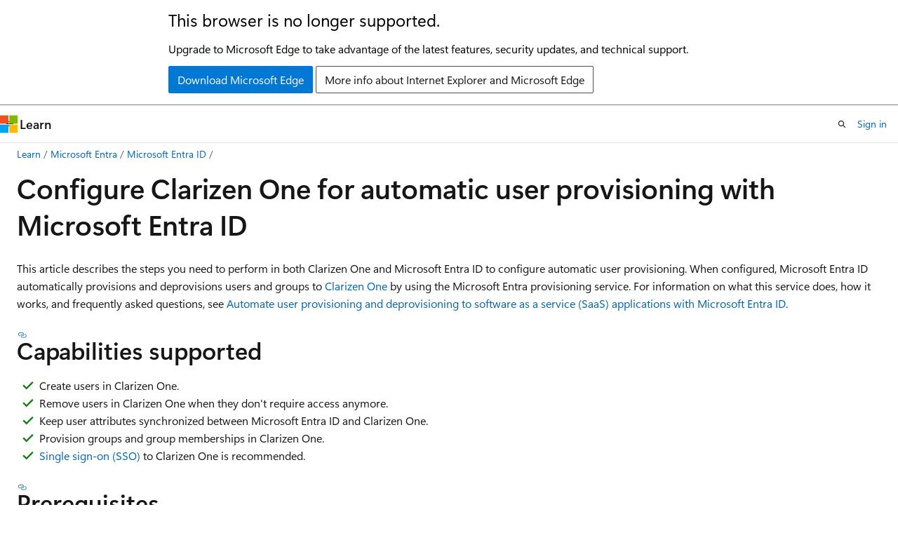

--- FILE ---
content_type: text/html
request_url: https://learn.microsoft.com/en-us/entra/identity/saas-apps/clarizen-one-provisioning-tutorial
body_size: 61604
content:
 <!DOCTYPE html>
		<html
			class="layout layout-holy-grail   show-table-of-contents conceptual show-breadcrumb default-focus"
			lang="en-us"
			dir="ltr"
			data-authenticated="false"
			data-auth-status-determined="false"
			data-target="docs"
			x-ms-format-detection="none"
		>
			
		<head>
			<title>Configure Clarizen One for automatic user provisioning with Microsoft Entra ID - Microsoft Entra ID | Microsoft Learn</title>
			<meta charset="utf-8" />
			<meta name="viewport" content="width=device-width, initial-scale=1.0" />
			<meta name="color-scheme" content="light dark" />

			<meta name="description" content="Learn how to automatically provision and deprovision user accounts from Microsoft Entra ID to Clarizen One." />
			<link rel="canonical" href="https://learn.microsoft.com/en-us/entra/identity/saas-apps/clarizen-one-provisioning-tutorial" /> 

			<!-- Non-customizable open graph and sharing-related metadata -->
			<meta name="twitter:card" content="summary_large_image" />
			<meta name="twitter:site" content="@MicrosoftLearn" />
			<meta property="og:type" content="website" />
			<meta property="og:image:alt" content="Microsoft Learn" />
			<meta property="og:image" content="https://learn.microsoft.com/en-us/media/open-graph-image.png" />
			<!-- Page specific open graph and sharing-related metadata -->
			<meta property="og:title" content="Configure Clarizen One for automatic user provisioning with Microsoft Entra ID - Microsoft Entra ID" />
			<meta property="og:url" content="https://learn.microsoft.com/en-us/entra/identity/saas-apps/clarizen-one-provisioning-tutorial" />
			<meta property="og:description" content="Learn how to automatically provision and deprovision user accounts from Microsoft Entra ID to Clarizen One." />
			<meta name="platform_id" content="4afd1f12-2a15-860e-18e0-2edec6faccfe" /> 
			<meta name="locale" content="en-us" />
			 <meta name="adobe-target" content="true" />
			<meta name="uhfHeaderId" content="MSDocsHeader-Entra" />

			<meta name="page_type" content="conceptual" />

			<!--page specific meta tags-->
			

			<!-- custom meta tags -->
			
		<meta name="breadcrumb_path" content="/entra/breadcrumb/toc.json" />
	
		<meta name="feedback_system" content="Standard" />
	
		<meta name="feedback_product_url" content="https://feedback.azure.com/d365community/forum/22920db1-ad25-ec11-b6e6-000d3a4f0789" />
	
		<meta name="manager" content="pmwongera" />
	
		<meta name="author" content="jeevansd" />
	
		<meta name="ms.service" content="entra-id" />
	
		<meta name="ms.subservice" content="saas-apps" />
	
		<meta name="ms.topic" content="how-to" />
	
		<meta name="ms.date" content="2025-03-25T00:00:00Z" />
	
		<meta name="ms.author" content="jeedes" />
	
		<meta name="document_id" content="82111b41-0f5b-eb39-2b5f-b66348067ab8" />
	
		<meta name="document_version_independent_id" content="8b30e973-c49f-6aff-795d-4ac4aea4cf0b" />
	
		<meta name="updated_at" content="2025-09-02T17:12:00Z" />
	
		<meta name="original_content_git_url" content="https://github.com/MicrosoftDocs/entra-docs-pr/blob/live/docs/identity/saas-apps/clarizen-one-provisioning-tutorial.md" />
	
		<meta name="gitcommit" content="https://github.com/MicrosoftDocs/entra-docs-pr/blob/806c9ef68b81bf86ee5eeb4cf2fe632e0ca24083/docs/identity/saas-apps/clarizen-one-provisioning-tutorial.md" />
	
		<meta name="git_commit_id" content="806c9ef68b81bf86ee5eeb4cf2fe632e0ca24083" />
	
		<meta name="site_name" content="Docs" />
	
		<meta name="depot_name" content="MSDN.entra-docs" />
	
		<meta name="schema" content="Conceptual" />
	
		<meta name="toc_rel" content="toc.json" />
	
		<meta name="feedback_help_link_type" content="" />
	
		<meta name="feedback_help_link_url" content="" />
	
		<meta name="word_count" content="1183" />
	
		<meta name="asset_id" content="identity/saas-apps/clarizen-one-provisioning-tutorial" />
	
		<meta name="moniker_range_name" content="" />
	
		<meta name="item_type" content="Content" />
	
		<meta name="source_path" content="docs/identity/saas-apps/clarizen-one-provisioning-tutorial.md" />
	
		<meta name="previous_tlsh_hash" content="A82E9102750D4657BBC56D3DF956334026F0D188E9F021880D61714BD6593D27AE98ACE3D177B2851777038920E3398A44EAA27DA27D23BA75F2A26CC3CA1363B6CD6337C9" />
	
		<meta name="github_feedback_content_git_url" content="https://github.com/MicrosoftDocs/entra-docs/blob/main/docs/identity/saas-apps/clarizen-one-provisioning-tutorial.md" />
	 
		<meta name="cmProducts" content="https://microsoft-devrel.poolparty.biz/DevRelOfferingOntology/1433a524-c01f-4b87-beab-670c040dea4f" data-source="generated" />
	
		<meta name="cmProducts" content="https://microsoft-devrel.poolparty.biz/DevRelOfferingOntology/57eae307-c3a1-4cac-b645-1a899934bac8" data-source="generated" />
	
		<meta name="spProducts" content="https://microsoft-devrel.poolparty.biz/DevRelOfferingOntology/312f1f05-a431-4193-8a4d-e6245d5966de" data-source="generated" />
	
		<meta name="spProducts" content="https://microsoft-devrel.poolparty.biz/DevRelOfferingOntology/ee561821-1ac7-45a8-9409-6ba5eb7a5b97" data-source="generated" />
	

			<!-- assets and js globals -->
			
			<link rel="stylesheet" href="/static/assets/0.4.03229.7273-f2d8fff0/styles/site-ltr.css" />
			<link rel="preconnect" href="//mscom.demdex.net" crossorigin />
						<link rel="dns-prefetch" href="//target.microsoft.com" />
						<link rel="dns-prefetch" href="//microsoftmscompoc.tt.omtrdc.net" />
						<link
							rel="preload"
							as="script"
							href="/static/third-party/adobe-target/at-js/2.9.0/at.js"
							integrity="sha384-1/viVM50hgc33O2gOgkWz3EjiD/Fy/ld1dKYXJRUyjNYVEjSUGcSN+iPiQF7e4cu"
							crossorigin="anonymous"
							id="adobe-target-script"
							type="application/javascript"
						/>
			<script src="https://wcpstatic.microsoft.com/mscc/lib/v2/wcp-consent.js"></script>
			<script src="https://js.monitor.azure.com/scripts/c/ms.jsll-4.min.js"></script>
			<script src="/_themes/docs.theme/master/en-us/_themes/global/deprecation.js"></script>

			<!-- msdocs global object -->
			<script id="msdocs-script">
		var msDocs = {
  "environment": {
    "accessLevel": "online",
    "azurePortalHostname": "portal.azure.com",
    "reviewFeatures": false,
    "supportLevel": "production",
    "systemContent": true,
    "siteName": "learn",
    "legacyHosting": false
  },
  "data": {
    "contentLocale": "en-us",
    "contentDir": "ltr",
    "userLocale": "en-us",
    "userDir": "ltr",
    "pageTemplate": "Conceptual",
    "brand": "entra",
    "context": {},
    "standardFeedback": true,
    "showFeedbackReport": false,
    "feedbackHelpLinkType": "",
    "feedbackHelpLinkUrl": "",
    "feedbackSystem": "Standard",
    "feedbackGitHubRepo": "MicrosoftDocs/entra-docs",
    "feedbackProductUrl": "https://feedback.azure.com/d365community/forum/22920db1-ad25-ec11-b6e6-000d3a4f0789",
    "extendBreadcrumb": false,
    "isEditDisplayable": true,
    "isPrivateUnauthorized": false,
    "hideViewSource": false,
    "isPermissioned": false,
    "hasRecommendations": true,
    "contributors": [
      {
        "name": "jeevansd",
        "url": "https://github.com/jeevansd"
      },
      {
        "name": "omondiatieno",
        "url": "https://github.com/omondiatieno"
      },
      {
        "name": "MicrosoftGuyJFlo",
        "url": "https://github.com/MicrosoftGuyJFlo"
      },
      {
        "name": "twimmers",
        "url": "https://github.com/twimmers"
      },
      {
        "name": "cilwerner",
        "url": "https://github.com/cilwerner"
      },
      {
        "name": "BryanLa",
        "url": "https://github.com/BryanLa"
      },
      {
        "name": "alexbuckgit",
        "url": "https://github.com/alexbuckgit"
      },
      {
        "name": "DavidCBerry13",
        "url": "https://github.com/DavidCBerry13"
      },
      {
        "name": "DCtheGeek",
        "url": "https://github.com/DCtheGeek"
      },
      {
        "name": "ShawnJackson",
        "url": "https://github.com/ShawnJackson"
      },
      {
        "name": "kenwith",
        "url": "https://github.com/kenwith"
      },
      {
        "name": "paulth1",
        "url": "https://github.com/paulth1"
      },
      {
        "name": "Court72",
        "url": "https://github.com/Court72"
      },
      {
        "name": "v-nisska",
        "url": "https://github.com/v-nisska"
      }
    ]
  },
  "functions": {}
};;
	</script>

			<!-- base scripts, msdocs global should be before this -->
			<script src="/static/assets/0.4.03229.7273-f2d8fff0/scripts/en-us/index-docs.js"></script>
			

			<!-- json-ld -->
			
		</head>
	
			<body
				id="body"
				data-bi-name="body"
				class="layout-body "
				lang="en-us"
				dir="ltr"
			>
				<header class="layout-body-header">
		<div class="header-holder has-default-focus">
			
		<a
			href="#main"
			
			style="z-index: 1070"
			class="outline-color-text visually-hidden-until-focused position-fixed inner-focus focus-visible top-0 left-0 right-0 padding-xs text-align-center background-color-body"
			
		>
			Skip to main content
		</a>
	
		<a
			href="#"
			data-skip-to-ask-learn
			style="z-index: 1070"
			class="outline-color-text visually-hidden-until-focused position-fixed inner-focus focus-visible top-0 left-0 right-0 padding-xs text-align-center background-color-body"
			hidden
		>
			Skip to Ask Learn chat experience
		</a>
	

			<div hidden id="cookie-consent-holder" data-test-id="cookie-consent-container"></div>
			<!-- Unsupported browser warning -->
			<div
				id="unsupported-browser"
				style="background-color: white; color: black; padding: 16px; border-bottom: 1px solid grey;"
				hidden
			>
				<div style="max-width: 800px; margin: 0 auto;">
					<p style="font-size: 24px">This browser is no longer supported.</p>
					<p style="font-size: 16px; margin-top: 16px;">
						Upgrade to Microsoft Edge to take advantage of the latest features, security updates, and technical support.
					</p>
					<div style="margin-top: 12px;">
						<a
							href="https://go.microsoft.com/fwlink/p/?LinkID=2092881 "
							style="background-color: #0078d4; border: 1px solid #0078d4; color: white; padding: 6px 12px; border-radius: 2px; display: inline-block;"
						>
							Download Microsoft Edge
						</a>
						<a
							href="https://learn.microsoft.com/en-us/lifecycle/faq/internet-explorer-microsoft-edge"
							style="background-color: white; padding: 6px 12px; border: 1px solid #505050; color: #171717; border-radius: 2px; display: inline-block;"
						>
							More info about Internet Explorer and Microsoft Edge
						</a>
					</div>
				</div>
			</div>
			<!-- site header -->
			<header
				id="ms--site-header"
				data-test-id="site-header-wrapper"
				role="banner"
				itemscope="itemscope"
				itemtype="http://schema.org/Organization"
			>
				<div
					id="ms--mobile-nav"
					class="site-header display-none-tablet padding-inline-none gap-none"
					data-bi-name="mobile-header"
					data-test-id="mobile-header"
				></div>
				<div
					id="ms--primary-nav"
					class="site-header display-none display-flex-tablet"
					data-bi-name="L1-header"
					data-test-id="primary-header"
				></div>
				<div
					id="ms--secondary-nav"
					class="site-header display-none display-flex-tablet"
					data-bi-name="L2-header"
					data-test-id="secondary-header"
				></div>
			</header>
			
		<!-- banner -->
		<div data-banner>
			<div id="disclaimer-holder"></div>
			
		</div>
		<!-- banner end -->
	
		</div>
	</header>
				 <section
					id="layout-body-menu"
					class="layout-body-menu display-flex"
					data-bi-name="menu"
			  >
					<div
		id="left-container"
		class="left-container display-none display-block-tablet padding-inline-sm padding-bottom-sm width-full"
	>
		<nav
			id="affixed-left-container"
			class="margin-top-sm-tablet position-sticky display-flex flex-direction-column"
			aria-label="Primary"
		></nav>
	</div>
			  </section>

				<main
					id="main"
					role="main"
					class="layout-body-main "
					data-bi-name="content"
					lang="en-us"
					dir="ltr"
				>
					
			<div
		id="ms--content-header"
		class="content-header default-focus border-bottom-none"
		data-bi-name="content-header"
	>
		<div class="content-header-controls margin-xxs margin-inline-sm-tablet">
			<button
				type="button"
				class="contents-button button button-sm margin-right-xxs"
				data-bi-name="contents-expand"
				aria-haspopup="true"
				data-contents-button
			>
				<span class="icon" aria-hidden="true"><span class="docon docon-menu"></span></span>
				<span class="contents-expand-title"> Table of contents </span>
			</button>
			<button
				type="button"
				class="ap-collapse-behavior ap-expanded button button-sm"
				data-bi-name="ap-collapse"
				aria-controls="action-panel"
			>
				<span class="icon" aria-hidden="true"><span class="docon docon-exit-mode"></span></span>
				<span>Exit editor mode</span>
			</button>
		</div>
	</div>
			<div data-main-column class="padding-sm padding-top-none padding-top-sm-tablet">
				<div>
					
		<div id="article-header" class="background-color-body margin-bottom-xs display-none-print">
			<div class="display-flex align-items-center justify-content-space-between">
				
		<details
			id="article-header-breadcrumbs-overflow-popover"
			class="popover"
			data-for="article-header-breadcrumbs"
		>
			<summary
				class="button button-clear button-primary button-sm inner-focus"
				aria-label="All breadcrumbs"
			>
				<span class="icon">
					<span class="docon docon-more"></span>
				</span>
			</summary>
			<div id="article-header-breadcrumbs-overflow" class="popover-content padding-none"></div>
		</details>

		<bread-crumbs
			id="article-header-breadcrumbs"
			role="group"
			aria-label="Breadcrumbs"
			data-test-id="article-header-breadcrumbs"
			class="overflow-hidden flex-grow-1 margin-right-sm margin-right-md-tablet margin-right-lg-desktop margin-left-negative-xxs padding-left-xxs"
		></bread-crumbs>
	 
		<div
			id="article-header-page-actions"
			class="opacity-none margin-left-auto display-flex flex-wrap-no-wrap align-items-stretch"
		>
			
		<button
			class="button button-sm border-none inner-focus display-none-tablet flex-shrink-0 "
			data-bi-name="ask-learn-assistant-entry"
			data-test-id="ask-learn-assistant-modal-entry-mobile"
			data-ask-learn-modal-entry
			
			type="button"
			style="min-width: max-content;"
			aria-expanded="false"
			aria-label="Ask Learn"
			hidden
		>
			<span class="icon font-size-lg" aria-hidden="true">
				<span class="docon docon-chat-sparkle-fill gradient-ask-learn-logo"></span>
			</span>
		</button>
		<button
			class="button button-sm display-none display-inline-flex-tablet display-none-desktop flex-shrink-0 margin-right-xxs border-color-ask-learn "
			data-bi-name="ask-learn-assistant-entry"
			
			data-test-id="ask-learn-assistant-modal-entry-tablet"
			data-ask-learn-modal-entry
			type="button"
			style="min-width: max-content;"
			aria-expanded="false"
			hidden
		>
			<span class="icon font-size-lg" aria-hidden="true">
				<span class="docon docon-chat-sparkle-fill gradient-ask-learn-logo"></span>
			</span>
			<span>Ask Learn</span>
		</button>
		<button
			class="button button-sm display-none flex-shrink-0 display-inline-flex-desktop margin-right-xxs border-color-ask-learn "
			data-bi-name="ask-learn-assistant-entry"
			
			data-test-id="ask-learn-assistant-flyout-entry"
			data-ask-learn-flyout-entry
			data-flyout-button="toggle"
			type="button"
			style="min-width: max-content;"
			aria-expanded="false"
			aria-controls="ask-learn-flyout"
			hidden
		>
			<span class="icon font-size-lg" aria-hidden="true">
				<span class="docon docon-chat-sparkle-fill gradient-ask-learn-logo"></span>
			</span>
			<span>Ask Learn</span>
		</button>
	 
		<button
			type="button"
			id="ms--focus-mode-button"
			data-focus-mode
			data-bi-name="focus-mode-entry"
			class="button button-sm flex-shrink-0 margin-right-xxs display-none display-inline-flex-desktop"
		>
			<span class="icon font-size-lg" aria-hidden="true">
				<span class="docon docon-glasses"></span>
			</span>
			<span>Focus mode</span>
		</button>
	 

			<details class="popover popover-right" id="article-header-page-actions-overflow">
				<summary
					class="justify-content-flex-start button button-clear button-sm button-primary inner-focus"
					aria-label="More actions"
					title="More actions"
				>
					<span class="icon" aria-hidden="true">
						<span class="docon docon-more-vertical"></span>
					</span>
				</summary>
				<div class="popover-content">
					
		<button
			data-page-action-item="overflow-mobile"
			type="button"
			class="button-block button-sm inner-focus button button-clear display-none-tablet justify-content-flex-start text-align-left"
			data-bi-name="contents-expand"
			data-contents-button
			data-popover-close
		>
			<span class="icon">
				<span class="docon docon-editor-list-bullet" aria-hidden="true"></span>
			</span>
			<span class="contents-expand-title">Table of contents</span>
		</button>
	 
		<a
			id="lang-link-overflow"
			class="button-sm inner-focus button button-clear button-block justify-content-flex-start text-align-left"
			data-bi-name="language-toggle"
			data-page-action-item="overflow-all"
			data-check-hidden="true"
			data-read-in-link
			href="#"
			hidden
		>
			<span class="icon" aria-hidden="true" data-read-in-link-icon>
				<span class="docon docon-locale-globe"></span>
			</span>
			<span data-read-in-link-text>Read in English</span>
		</a>
	 
		<button
			type="button"
			class="collection button button-clear button-sm button-block justify-content-flex-start text-align-left inner-focus"
			data-list-type="collection"
			data-bi-name="collection"
			data-page-action-item="overflow-all"
			data-check-hidden="true"
			data-popover-close
		>
			<span class="icon" aria-hidden="true">
				<span class="docon docon-circle-addition"></span>
			</span>
			<span class="collection-status">Add</span>
		</button>
	
					
		<button
			type="button"
			class="collection button button-block button-clear button-sm justify-content-flex-start text-align-left inner-focus"
			data-list-type="plan"
			data-bi-name="plan"
			data-page-action-item="overflow-all"
			data-check-hidden="true"
			data-popover-close
			hidden
		>
			<span class="icon" aria-hidden="true">
				<span class="docon docon-circle-addition"></span>
			</span>
			<span class="plan-status">Add to plan</span>
		</button>
	  
		<a
			data-contenteditbtn
			class="button button-clear button-block button-sm inner-focus justify-content-flex-start text-align-left text-decoration-none"
			data-bi-name="edit"
			
			href="https://github.com/MicrosoftDocs/entra-docs/blob/main/docs/identity/saas-apps/clarizen-one-provisioning-tutorial.md"
			data-original_content_git_url="https://github.com/MicrosoftDocs/entra-docs-pr/blob/live/docs/identity/saas-apps/clarizen-one-provisioning-tutorial.md"
			data-original_content_git_url_template="{repo}/blob/{branch}/docs/identity/saas-apps/clarizen-one-provisioning-tutorial.md"
			data-pr_repo=""
			data-pr_branch=""
		>
			<span class="icon" aria-hidden="true">
				<span class="docon docon-edit-outline"></span>
			</span>
			<span>Edit</span>
		</a>
	
					
		<hr class="margin-block-xxs" />
		<h4 class="font-size-sm padding-left-xxs">Share via</h4>
		
					<a
						class="button button-clear button-sm inner-focus button-block justify-content-flex-start text-align-left text-decoration-none share-facebook"
						data-bi-name="facebook"
						data-page-action-item="overflow-all"
						href="#"
					>
						<span class="icon color-primary" aria-hidden="true">
							<span class="docon docon-facebook-share"></span>
						</span>
						<span>Facebook</span>
					</a>

					<a
						href="#"
						class="button button-clear button-sm inner-focus button-block justify-content-flex-start text-align-left text-decoration-none share-twitter"
						data-bi-name="twitter"
						data-page-action-item="overflow-all"
					>
						<span class="icon color-text" aria-hidden="true">
							<span class="docon docon-xlogo-share"></span>
						</span>
						<span>x.com</span>
					</a>

					<a
						href="#"
						class="button button-clear button-sm inner-focus button-block justify-content-flex-start text-align-left text-decoration-none share-linkedin"
						data-bi-name="linkedin"
						data-page-action-item="overflow-all"
					>
						<span class="icon color-primary" aria-hidden="true">
							<span class="docon docon-linked-in-logo"></span>
						</span>
						<span>LinkedIn</span>
					</a>
					<a
						href="#"
						class="button button-clear button-sm inner-focus button-block justify-content-flex-start text-align-left text-decoration-none share-email"
						data-bi-name="email"
						data-page-action-item="overflow-all"
					>
						<span class="icon color-primary" aria-hidden="true">
							<span class="docon docon-mail-message"></span>
						</span>
						<span>Email</span>
					</a>
			  
	 
		<hr class="margin-block-xxs" />
		<button
			class="button button-block button-clear button-sm justify-content-flex-start text-align-left inner-focus"
			type="button"
			data-bi-name="print"
			data-page-action-item="overflow-all"
			data-popover-close
			data-print-page
			data-check-hidden="true"
		>
			<span class="icon color-primary" aria-hidden="true">
				<span class="docon docon-print"></span>
			</span>
			<span>Print</span>
		</button>
	
				</div>
			</details>
		</div>
	
			</div>
		</div>
	  
		<!-- privateUnauthorizedTemplate is hidden by default -->
		<div unauthorized-private-section data-bi-name="permission-content-unauthorized-private" hidden>
			<hr class="hr margin-top-xs margin-bottom-sm" />
			<div class="notification notification-info">
				<div class="notification-content">
					<p class="margin-top-none notification-title">
						<span class="icon">
							<span class="docon docon-exclamation-circle-solid" aria-hidden="true"></span>
						</span>
						<span>Note</span>
					</p>
					<p class="margin-top-none authentication-determined not-authenticated">
						Access to this page requires authorization. You can try <a class="docs-sign-in" href="#" data-bi-name="permission-content-sign-in">signing in</a> or <a  class="docs-change-directory" data-bi-name="permisson-content-change-directory">changing directories</a>.
					</p>
					<p class="margin-top-none authentication-determined authenticated">
						Access to this page requires authorization. You can try <a class="docs-change-directory" data-bi-name="permisson-content-change-directory">changing directories</a>.
					</p>
				</div>
			</div>
		</div>
	
					<div class="content"><h1 id="configure-clarizen-one-for-automatic-user-provisioning-with-microsoft-entra-id">Configure Clarizen One for automatic user provisioning with Microsoft Entra ID</h1></div>
					
		<div
			id="article-metadata"
			data-bi-name="article-metadata"
			data-test-id="article-metadata"
			class="page-metadata-container display-flex gap-xxs justify-content-space-between align-items-center flex-wrap-wrap"
		>
			 
				<div
					id="user-feedback"
					class="margin-block-xxs display-none display-none-print"
					hidden
					data-hide-on-archived
				>
					
		<button
			id="user-feedback-button"
			data-test-id="conceptual-feedback-button"
			class="button button-sm button-clear button-primary display-none"
			type="button"
			data-bi-name="user-feedback-button"
			data-user-feedback-button
			hidden
		>
			<span class="icon" aria-hidden="true">
				<span class="docon docon-like"></span>
			</span>
			<span>Feedback</span>
		</button>
	
				</div>
		  
		</div>
	 
		<div data-id="ai-summary-on-docs" hidden>
			<div id="ms--ai-summary">
				<span class="icon" aria-hidden="true">
					<span class="docon docon-sparkle-fill gradient-text-vivid"></span>
				</span>
				<button
					type="button"
					class="tag tag-sm tag-suggestion"
					data-test-id="ai-summary-cta"
					data-bi-name="ai-summary-cta"
					data-an="ai-summary"
				>
					<span class="ai-summary-cta-text">
						Summarize this article for me
					</span>
				</button>
			</div>
			<!-- Slot where the client will render the summary card after the user clicks the CTA -->
			<div id="ms--ai-summary-header"></div>
		</div>
	 
		<nav
			id="center-doc-outline"
			class="doc-outline is-hidden-desktop display-none-print margin-bottom-sm"
			data-bi-name="intopic toc"
			aria-label="In this article"
		>
			<h2 id="ms--in-this-article" class="title is-6 margin-block-xs">
				In this article
			</h2>
		</nav>
	
					<div class="content"><p>This article describes the steps you need to perform in both Clarizen One and Microsoft Entra ID to configure automatic user provisioning. When configured, Microsoft Entra ID automatically provisions and deprovisions users and groups to <a href="https://www.clarizen.com/" data-linktype="external">Clarizen One</a> by using the Microsoft Entra provisioning service. For information on what this service does, how it works, and frequently asked questions, see <a href="../app-provisioning/user-provisioning" data-linktype="relative-path">Automate user provisioning and deprovisioning to software as a service (SaaS) applications with Microsoft Entra ID</a>.</p>
<h2 id="capabilities-supported">Capabilities supported</h2>
<div class="checklist">
<ul>
<li>Create users in Clarizen One.</li>
<li>Remove users in Clarizen One when they don't require access anymore.</li>
<li>Keep user attributes synchronized between Microsoft Entra ID and Clarizen One.</li>
<li>Provision groups and group memberships in Clarizen One.</li>
<li><a href="clarizen-tutorial" data-linktype="relative-path">Single sign-on (SSO)</a> to Clarizen One is recommended.</li>
</ul>
</div>
<h2 id="prerequisites">Prerequisites</h2>
<p>The scenario outlined in this article assumes that you already have the following prerequisites:</p>
<ul>
<li><a href="../../identity-platform/quickstart-create-new-tenant" data-linktype="relative-path">A Microsoft Entra tenant</a>.</li>
<li>One of the following roles: <a href="/en-us/entra/identity/role-based-access-control/permissions-reference#application-administrator" data-linktype="absolute-path">Application Administrator</a>, <a href="/en-us/entra/identity/role-based-access-control/permissions-reference#cloud-application-administrator" data-linktype="absolute-path">Cloud Application Administrator</a>, or <a href="/en-us/entra/fundamentals/users-default-permissions#owned-enterprise-applications" data-linktype="absolute-path">Application Owner</a>.</li>
<li>A user account in Clarizen One with <strong>Integration User</strong> and <strong>Lite Admin</strong> <a href="https://success.clarizen.com/hc/articles/360011833079-API-Keys-Support" data-linktype="external">permissions</a>.</li>
</ul>
<h2 id="step-1-plan-your-provisioning-deployment">Step 1: Plan your provisioning deployment</h2>
<ol>
<li>Learn about <a href="../app-provisioning/user-provisioning" data-linktype="relative-path">how the provisioning service works</a>.</li>
<li>Determine who's in <a href="../app-provisioning/define-conditional-rules-for-provisioning-user-accounts" data-linktype="relative-path">scope for provisioning</a>.</li>
<li>Determine what data to <a href="../app-provisioning/customize-application-attributes" data-linktype="relative-path">map between Microsoft Entra ID and Clarizen One</a>.</li>
</ol>
<p><a name="step-2-configure-clarizen-one-to-support-provisioning-with-azure-ad"></a></p>
<h2 id="step-2-configure-clarizen-one-to-support-provisioning-with-microsoft-entra-id">Step 2: Configure Clarizen One to support provisioning with Microsoft Entra ID</h2>
<ol>
<li><p>Select one of the four following Tenant URLs according to your Clarizen One environment and data center:</p>
<ul>
<li>US Production data center: <a href="https://servicesapp2.clarizen.com/scim/v2" data-linktype="external">https://servicesapp2.clarizen.com/scim/v2</a></li>
<li>EU Production data center: <a href="https://serviceseu1.clarizen.com/scim/v2" data-linktype="external">https://serviceseu1.clarizen.com/scim/v2</a></li>
<li>US Sandbox data center: <a href="https://servicesapp.clarizentb.com/scim/v2" data-linktype="external">https://servicesapp.clarizentb.com/scim/v2</a></li>
<li>EU Sandbox data center: <a href="https://serviceseu.clarizentb.com/scim/v2" data-linktype="external">https://serviceseu.clarizentb.com/scim/v2</a></li>
</ul>
</li>
<li><p>Generate an <a href="https://success.clarizen.com/hc/articles/360011833079-API-Keys-Support" data-linktype="external">API key</a>. This value is entered in the <strong>Secret Token</strong> box on the <strong>Provisioning</strong> tab of your Clarizen One application.</p>
</li>
</ol>
<p><a name="step-3-add-clarizen-one-from-the-azure-ad-application-gallery"></a></p>
<h2 id="step-3-add-clarizen-one-from-the-microsoft-entra-application-gallery">Step 3: Add Clarizen One from the Microsoft Entra application gallery</h2>
<p>Add Clarizen One from the Microsoft Entra application gallery to start managing provisioning to Clarizen One. If you've previously set up Clarizen One for SSO, you can use the same application. When you test out the integration initially, create a separate app. To learn more about how to add an application from the gallery, see <a href="../enterprise-apps/add-application-portal" data-linktype="relative-path">Add an application to your Microsoft Entra tenant</a>.</p>
<h2 id="step-4-define-who-is-in-scope-for-provisioning">Step 4: Define who is in scope for provisioning</h2>
<p>The Microsoft Entra provisioning service allows you to scope who is provisioned based on assignment to the application, or based on attributes of the user or group. If you choose to scope who is provisioned to your app based on assignment, you can use the <a href="../enterprise-apps/assign-user-or-group-access-portal" data-linktype="relative-path">steps to assign users and groups to the application</a>. If you choose to scope who is provisioned based solely on attributes of the user or group, you can <a href="../app-provisioning/define-conditional-rules-for-provisioning-user-accounts" data-linktype="relative-path">use a scoping filter</a>.</p>
<ul>
<li><p>Start small. Test with a small set of users and groups before rolling out to everyone. When scope for provisioning is set to assigned users and groups, you can control this by assigning one or two users or groups to the app. When scope is set to all users and groups, you can specify an <a href="../app-provisioning/define-conditional-rules-for-provisioning-user-accounts" data-linktype="relative-path">attribute based scoping filter</a>.</p>
</li>
<li><p>If you need extra roles, you can <a href="../../identity-platform/howto-add-app-roles-in-apps" data-linktype="relative-path">update the application manifest</a> to add new roles.</p>
</li>
</ul>
<h2 id="step-5-configure-automatic-user-provisioning-to-clarizen-one">Step 5: Configure automatic user provisioning to Clarizen One</h2>
<p>This section guides you through the steps to configure the Microsoft Entra provisioning service to create, update, and disable users or groups in TestApp based on user or group assignments in Microsoft Entra ID.</p>
<p><a name="configure-automatic-user-provisioning-for-clarizen-one-in-azure-ad"></a></p>
<h3 id="configure-automatic-user-provisioning-for-clarizen-one-in-microsoft-entra-id">Configure automatic user provisioning for Clarizen One in Microsoft Entra ID</h3>
<ol>
<li><p>Sign in to the <a href="https://entra.microsoft.com" data-linktype="external">Microsoft Entra admin center</a> as at least a <a href="../role-based-access-control/permissions-reference#cloud-application-administrator" data-linktype="relative-path">Cloud Application Administrator</a>.</p>
</li>
<li><p>Browse to <strong>Entra ID</strong> &gt; <strong>Enterprise apps</strong>.</p>
<p><img src="common/enterprise-applications.png" alt="Screenshot that shows the Enterprise applications pane." data-linktype="relative-path"></p>
</li>
<li><p>In the applications list, select <strong>Clarizen One</strong>.</p>
<p><img src="common/all-applications.png" alt="Screenshot that shows the Clarizen One link in the Applications list." data-linktype="relative-path"></p>
</li>
<li><p>Select the <strong>Provisioning</strong> tab.</p>
<p><img src="common/provisioning.png" alt="Screenshot that shows the Provisioning tab." data-linktype="relative-path"></p>
</li>
<li><p>Set <strong>Provisioning Mode</strong> to <strong>Automatic</strong>.</p>
<p><img src="common/provisioning-automatic.png" alt="Screenshot that shows the Provisioning tab Automatic option." data-linktype="relative-path"></p>
</li>
<li><p>Under the <strong>Admin Credentials</strong> section, input your Clarizen One <strong>Tenant URL</strong> and <strong>Secret Token</strong>. Select <strong>Test Connection</strong> to ensure Microsoft Entra ID can connect to Clarizen One. If the connection fails, ensure your Clarizen One account has admin permissions and try again.</p>
<p><img src="common/provisioning-testconnection-tenanturltoken.png" alt="Screenshot that shows the Secret Token box." data-linktype="relative-path"></p>
</li>
<li><p>In the <strong>Notification Email</strong> box, enter the email address of a person or group who should receive the provisioning error notifications. Select the <strong>Send an email notification when a failure occurs</strong> check box.</p>
<p><img src="common/provisioning-notification-email.png" alt="Screenshot that shows the Notification Email box." data-linktype="relative-path"></p>
</li>
<li><p>Select <strong>Save</strong>.</p>
</li>
<li><p>Under the <strong>Mappings</strong> section, select <strong>Synchronize Microsoft Entra users to Clarizen One</strong>.</p>
</li>
<li><p>Review the user attributes that are synchronized from Microsoft Entra ID to Clarizen One in the <strong>Attribute-Mapping</strong> section. The attributes selected as <strong>Matching</strong> properties are used to match the user accounts in Clarizen One for update operations. If you change the <a href="../app-provisioning/customize-application-attributes" data-linktype="relative-path">matching target attribute</a>, you must ensure that the Clarizen One API supports filtering users based on that attribute. Select the <strong>Save</strong> button to commit any changes.</p>
<table>
<thead>
<tr>
<th>Attribute</th>
<th>Type</th>
</tr>
</thead>
<tbody>
<tr>
<td>userName</td>
<td>String</td>
</tr>
<tr>
<td>displayName</td>
<td>String</td>
</tr>
<tr>
<td>active</td>
<td>Boolean</td>
</tr>
<tr>
<td>title</td>
<td>String</td>
</tr>
<tr>
<td>emails[type eq "work"].value</td>
<td>String</td>
</tr>
<tr>
<td>emails[type eq "home"].value</td>
<td>String</td>
</tr>
<tr>
<td>emails[type eq "other"].value</td>
<td>String</td>
</tr>
<tr>
<td>preferredLanguage</td>
<td>String</td>
</tr>
<tr>
<td>name.givenName</td>
<td>String</td>
</tr>
<tr>
<td>name.familyName</td>
<td>String</td>
</tr>
<tr>
<td>name.formatted</td>
<td>String</td>
</tr>
<tr>
<td>name.honorificPrefix</td>
<td>String</td>
</tr>
<tr>
<td>name.honorificSuffix</td>
<td>String</td>
</tr>
<tr>
<td>addresses[type eq "other"].formatted</td>
<td>String</td>
</tr>
<tr>
<td>addresses[type eq "work"].formatted</td>
<td>String</td>
</tr>
<tr>
<td>addresses[type eq "work"].country</td>
<td>String</td>
</tr>
<tr>
<td>addresses[type eq "work"].region</td>
<td>String</td>
</tr>
<tr>
<td>addresses[type eq "work"].locality</td>
<td>String</td>
</tr>
<tr>
<td>addresses[type eq "work"].postalCode</td>
<td>String</td>
</tr>
<tr>
<td>addresses[type eq "work"].streetAddress</td>
<td>String</td>
</tr>
<tr>
<td>phoneNumbers[type eq "work"].value</td>
<td>String</td>
</tr>
<tr>
<td>phoneNumbers[type eq "mobile"].value</td>
<td>String</td>
</tr>
<tr>
<td>phoneNumbers[type eq "fax"].value</td>
<td>String</td>
</tr>
<tr>
<td>phoneNumbers[type eq "home"].value</td>
<td>String</td>
</tr>
<tr>
<td>phoneNumbers[type eq "other"].value</td>
<td>String</td>
</tr>
<tr>
<td>phoneNumbers[type eq "pager"].value</td>
<td>String</td>
</tr>
<tr>
<td>externalId</td>
<td>String</td>
</tr>
<tr>
<td>nickName</td>
<td>String</td>
</tr>
<tr>
<td>locale</td>
<td>String</td>
</tr>
<tr>
<td>roles[primary eq "True".type]</td>
<td>String</td>
</tr>
<tr>
<td>roles[primary eq "True".value]</td>
<td>String</td>
</tr>
<tr>
<td>timezone</td>
<td>String</td>
</tr>
<tr>
<td>userType</td>
<td>String</td>
</tr>
<tr>
<td>urn:ietf:params:scim:schemas:extension:enterprise:2.0:User:department</td>
<td>String</td>
</tr>
<tr>
<td>urn:ietf:params:scim:schemas:extension:enterprise:2.0:User:employeeNumber</td>
<td>String</td>
</tr>
<tr>
<td>urn:ietf:params:scim:schemas:extension:enterprise:2.0:User:manager</td>
<td>Reference</td>
</tr>
<tr>
<td>urn:ietf:params:scim:schemas:extension:enterprise:2.0:User:costCenter</td>
<td>String</td>
</tr>
<tr>
<td>urn:ietf:params:scim:schemas:extension:enterprise:2.0:User:division</td>
<td>String</td>
</tr>
<tr>
<td>urn:ietf:params:scim:schemas:extension:enterprise:2.0:User:division</td>
<td>String</td>
</tr>
</tbody>
</table>
</li>
<li><p>Under the <strong>Mappings</strong> section, select <strong>Synchronize Microsoft Entra groups to Clarizen One</strong>.</p>
</li>
<li><p>Review the group attributes that are synchronized from Microsoft Entra ID to Clarizen One in the <strong>Attribute-Mapping</strong> section. The attributes selected as <strong>Matching</strong> properties are used to match the groups in Clarizen One for update operations. Select the <strong>Save</strong> button to commit any changes.</p>
<table>
<thead>
<tr>
<th>Attribute</th>
<th>Type</th>
</tr>
</thead>
<tbody>
<tr>
<td>displayName</td>
<td>String</td>
</tr>
<tr>
<td>externalId</td>
<td>String</td>
</tr>
<tr>
<td>members</td>
<td>Reference</td>
</tr>
</tbody>
</table>
</li>
<li><p>To configure scoping filters, see the instructions in the  <a href="../app-provisioning/define-conditional-rules-for-provisioning-user-accounts" data-linktype="relative-path">Scoping filter  article</a>.</p>
</li>
<li><p>To enable the Microsoft Entra provisioning service for Clarizen One, change <strong>Provisioning Status</strong> to <strong>On</strong> in the <strong>Settings</strong> section.</p>
<p><img src="common/provisioning-toggle-on.png" alt="Screenshot that shows the Provisioning Status toggled On." data-linktype="relative-path"></p>
</li>
<li><p>Define the users or groups that you want to provision to Clarizen One by selecting the desired values in <strong>Scope</strong> in the <strong>Settings</strong> section.</p>
<p><img src="common/provisioning-scope.png" alt="Screenshot that shows the provisioning Scope." data-linktype="relative-path"></p>
</li>
<li><p>When you're ready to provision, select <strong>Save</strong>.</p>
<p><img src="common/provisioning-configuration-save.png" alt="Screenshot that shows saving the provisioning configuration." data-linktype="relative-path"></p>
</li>
</ol>
<p>This operation starts the initial synchronization cycle of all users and groups defined in <strong>Scope</strong> in the <strong>Settings</strong> section. The initial cycle takes longer to perform than subsequent cycles, which occur approximately every 40 minutes as long as the Microsoft Entra provisioning service is running.</p>
<h2 id="step-6-monitor-your-deployment">Step 6: Monitor your deployment</h2>
<p>Once you configure provisioning, use the following resources to monitor your deployment:</p>
<ol>
<li>Use the <a href="../monitoring-health/concept-provisioning-logs" data-linktype="relative-path">provisioning logs</a> to determine which users are provisioned successfully or unsuccessfully</li>
<li>Check the <a href="../app-provisioning/application-provisioning-when-will-provisioning-finish-specific-user" data-linktype="relative-path">progress bar</a> to see the status of the provisioning cycle and how close it's to completion</li>
<li>If the provisioning configuration seems to be in an unhealthy state, the application goes into quarantine. Learn more about quarantine states the <a href="../app-provisioning/application-provisioning-quarantine-status" data-linktype="relative-path">application provisioning quarantine status</a> article.</li>
</ol>
<h2 id="troubleshooting-tips">Troubleshooting tips</h2>
<p>When you assign a user to the Clarizen One gallery app, select only the <strong>User</strong> role. The following roles are invalid:</p>
<ul>
<li>Administrator (admin)</li>
<li>Email Reporting user</li>
<li>External user</li>
<li>Financial user</li>
<li>Social user</li>
<li>Superuser</li>
<li>Time &amp; Expense user</li>
</ul>
<h2 id="additional-resources">Additional resources</h2>
<ul>
<li><a href="../app-provisioning/configure-automatic-user-provisioning-portal" data-linktype="relative-path">Managing user account provisioning for enterprise apps</a></li>
<li><a href="../enterprise-apps/what-is-single-sign-on" data-linktype="relative-path">What is application access and single sign-on with Microsoft Entra ID?</a></li>
</ul>
<h2 id="related-content">Related content</h2>
<ul>
<li><a href="../app-provisioning/check-status-user-account-provisioning" data-linktype="relative-path">Learn how to review logs and get reports on provisioning activity</a></li>
</ul>
</div>
					
		<div
			id="ms--inline-notifications"
			class="margin-block-xs"
			data-bi-name="inline-notification"
		></div>
	 
		<div
			id="assertive-live-region"
			role="alert"
			aria-live="assertive"
			class="visually-hidden"
			aria-relevant="additions"
			aria-atomic="true"
		></div>
		<div
			id="polite-live-region"
			role="status"
			aria-live="polite"
			class="visually-hidden"
			aria-relevant="additions"
			aria-atomic="true"
		></div>
	
					
		<!-- feedback section -->
		<section
			id="site-user-feedback-footer"
			class="font-size-sm margin-top-md display-none-print display-none-desktop"
			data-test-id="site-user-feedback-footer"
			data-bi-name="site-feedback-section"
		>
			<hr class="hr" />
			<h2 id="ms--feedback" class="title is-3">Feedback</h2>
			<div class="display-flex flex-wrap-wrap align-items-center">
				<p class="font-weight-semibold margin-xxs margin-left-none">
					Was this page helpful?
				</p>
				<div class="buttons">
					<button
						class="thumb-rating-button like button button-primary button-sm"
						data-test-id="footer-rating-yes"
						data-binary-rating-response="rating-yes"
						type="button"
						title="This article is helpful"
						data-bi-name="button-rating-yes"
						aria-pressed="false"
					>
						<span class="icon" aria-hidden="true">
							<span class="docon docon-like"></span>
						</span>
						<span>Yes</span>
					</button>
					<button
						class="thumb-rating-button dislike button button-primary button-sm"
						id="standard-rating-no-button"
						hidden
						data-test-id="footer-rating-no"
						data-binary-rating-response="rating-no"
						type="button"
						title="This article is not helpful"
						data-bi-name="button-rating-no"
						aria-pressed="false"
					>
						<span class="icon" aria-hidden="true">
							<span class="docon docon-dislike"></span>
						</span>
						<span>No</span>
					</button>
					<details
						class="popover popover-top"
						id="mobile-help-popover"
						data-test-id="footer-feedback-popover"
					>
						<summary
							class="thumb-rating-button dislike button button-primary button-sm"
							data-test-id="details-footer-rating-no"
							data-binary-rating-response="rating-no"
							title="This article is not helpful"
							data-bi-name="button-rating-no"
							aria-pressed="false"
							data-bi-an="feedback-unhelpful-popover"
						>
							<span class="icon" aria-hidden="true">
								<span class="docon docon-dislike"></span>
							</span>
							<span>No</span>
						</summary>
						<div
							class="popover-content width-200 width-300-tablet"
							role="dialog"
							aria-labelledby="popover-heading"
							aria-describedby="popover-description"
						>
							<p id="popover-heading" class="font-size-lg margin-bottom-xxs font-weight-semibold">
								Need help with this topic?
							</p>
							<p id="popover-description" class="font-size-sm margin-bottom-xs">
								Want to try using Ask Learn to clarify or guide you through this topic?
							</p>
							
		<div class="buttons flex-direction-row flex-wrap justify-content-center gap-xxs">
			<div>
		<button
			class="button button-sm border inner-focus display-none margin-right-xxs"
			data-bi-name="ask-learn-assistant-entry-troubleshoot"
			data-test-id="ask-learn-assistant-modal-entry-mobile-feedback"
			data-ask-learn-modal-entry-feedback
			data-bi-an=feedback-unhelpful-popover
			type="button"
			style="min-width: max-content;"
			aria-expanded="false"
			aria-label="Ask Learn"
			hidden
		>
			<span class="icon font-size-lg" aria-hidden="true">
				<span class="docon docon-chat-sparkle-fill gradient-ask-learn-logo"></span>
			</span>
		</button>
		<button
			class="button button-sm display-inline-flex display-none-desktop flex-shrink-0 margin-right-xxs border-color-ask-learn margin-right-xxs"
			data-bi-name="ask-learn-assistant-entry-troubleshoot"
			data-bi-an=feedback-unhelpful-popover
			data-test-id="ask-learn-assistant-modal-entry-tablet-feedback"
			data-ask-learn-modal-entry-feedback
			type="button"
			style="min-width: max-content;"
			aria-expanded="false"
			hidden
		>
			<span class="icon font-size-lg" aria-hidden="true">
				<span class="docon docon-chat-sparkle-fill gradient-ask-learn-logo"></span>
			</span>
			<span>Ask Learn</span>
		</button>
		<button
			class="button button-sm display-none flex-shrink-0 display-inline-flex-desktop margin-right-xxs border-color-ask-learn margin-right-xxs"
			data-bi-name="ask-learn-assistant-entry-troubleshoot"
			data-bi-an=feedback-unhelpful-popover
			data-test-id="ask-learn-assistant-flyout-entry-feedback"
			data-ask-learn-flyout-entry-show-only
			data-flyout-button="toggle"
			type="button"
			style="min-width: max-content;"
			aria-expanded="false"
			aria-controls="ask-learn-flyout"
			hidden
		>
			<span class="icon font-size-lg" aria-hidden="true">
				<span class="docon docon-chat-sparkle-fill gradient-ask-learn-logo"></span>
			</span>
			<span>Ask Learn</span>
		</button>
	</div>
			<button
				type="button"
				class="button button-sm margin-right-xxs"
				data-help-option="suggest-fix"
				data-bi-name="feedback-suggest"
				data-bi-an="feedback-unhelpful-popover"
				data-test-id="suggest-fix"
			>
				<span class="icon" aria-hidden="true">
					<span class="docon docon-feedback"></span>
				</span>
				<span> Suggest a fix? </span>
			</button>
		</div>
	
						</div>
					</details>
				</div>
			</div>
		</section>
		<!-- end feedback section -->
	
				</div>
				
		<div id="ms--additional-resources-mobile" class="display-none-print">
			<hr class="hr" hidden />
			<h2 id="ms--additional-resources-mobile-heading" class="title is-3" hidden>
				Additional resources
			</h2>
			
		<section
			id="right-rail-recommendations-mobile"
			class=""
			data-bi-name="recommendations"
			hidden
		></section>
	 
		<section
			id="right-rail-training-mobile"
			class=""
			data-bi-name="learning-resource-card"
			hidden
		></section>
	 
		<section
			id="right-rail-events-mobile"
			class=""
			data-bi-name="events-card"
			hidden
		></section>
	 
		<section
			id="right-rail-qna-mobile"
			class="margin-top-xxs"
			data-bi-name="qna-link-card"
			hidden
		></section>
	
		</div>
	 
		<div
			id="article-metadata-footer"
			data-bi-name="article-metadata-footer"
			data-test-id="article-metadata-footer"
			class="page-metadata-container"
		>
			<hr class="hr" />
			<ul class="metadata page-metadata" data-bi-name="page info" lang="en-us" dir="ltr">
				<li class="visibility-hidden-visual-diff">
			<span class="badge badge-sm text-wrap-pretty">
				<span>Last updated on <local-time format="twoDigitNumeric"
		datetime="2025-03-25T08:00:00.000Z"
		data-article-date-source="calculated"
		class="is-invisible"
	>
		2025-03-25
	</local-time></span>
			</span>
		</li>
			</ul>
		</div>
	
			</div>
			
		<div
			id="action-panel"
			role="region"
			aria-label="Action Panel"
			class="action-panel"
			tabindex="-1"
		></div>
	
		
				</main>
				<aside
					id="layout-body-aside"
					class="layout-body-aside "
					data-bi-name="aside"
			  >
					
		<div
			id="ms--additional-resources"
			class="right-container padding-sm display-none display-block-desktop height-full"
			data-bi-name="pageactions"
			role="complementary"
			aria-label="Additional resources"
		>
			<div id="affixed-right-container" data-bi-name="right-column">
				
		<nav
			id="side-doc-outline"
			class="doc-outline border-bottom padding-bottom-xs margin-bottom-xs"
			data-bi-name="intopic toc"
			aria-label="In this article"
		>
			<h3>In this article</h3>
		</nav>
	
				<!-- Feedback -->
				
		<section
			id="ms--site-user-feedback-right-rail"
			class="font-size-sm display-none-print"
			data-test-id="site-user-feedback-right-rail"
			data-bi-name="site-feedback-right-rail"
		>
			<p class="font-weight-semibold margin-bottom-xs">Was this page helpful?</p>
			<div class="buttons">
				<button
					class="thumb-rating-button like button button-primary button-sm"
					data-test-id="right-rail-rating-yes"
					data-binary-rating-response="rating-yes"
					type="button"
					title="This article is helpful"
					data-bi-name="button-rating-yes"
					aria-pressed="false"
				>
					<span class="icon" aria-hidden="true">
						<span class="docon docon-like"></span>
					</span>
					<span>Yes</span>
				</button>
				<button
					class="thumb-rating-button dislike button button-primary button-sm"
					id="right-rail-no-button"
					hidden
					data-test-id="right-rail-rating-no"
					data-binary-rating-response="rating-no"
					type="button"
					title="This article is not helpful"
					data-bi-name="button-rating-no"
					aria-pressed="false"
				>
					<span class="icon" aria-hidden="true">
						<span class="docon docon-dislike"></span>
					</span>
					<span>No</span>
				</button>
				<details class="popover popover-right" id="help-popover" data-test-id="feedback-popover">
					<summary
						tabindex="0"
						class="thumb-rating-button dislike button button-primary button-sm"
						data-test-id="details-right-rail-rating-no"
						data-binary-rating-response="rating-no"
						title="This article is not helpful"
						data-bi-name="button-rating-no"
						aria-pressed="false"
						data-bi-an="feedback-unhelpful-popover"
					>
						<span class="icon" aria-hidden="true">
							<span class="docon docon-dislike"></span>
						</span>
						<span>No</span>
					</summary>
					<div
						class="popover-content width-200 width-300-tablet"
						role="dialog"
						aria-labelledby="popover-heading"
						aria-describedby="popover-description"
					>
						<p
							id="popover-heading-right-rail"
							class="font-size-lg margin-bottom-xxs font-weight-semibold"
						>
							Need help with this topic?
						</p>
						<p id="popover-description-right-rail" class="font-size-sm margin-bottom-xs">
							Want to try using Ask Learn to clarify or guide you through this topic?
						</p>
						
		<div class="buttons flex-direction-row flex-wrap justify-content-center gap-xxs">
			<div>
		<button
			class="button button-sm border inner-focus display-none margin-right-xxs"
			data-bi-name="ask-learn-assistant-entry-troubleshoot"
			data-test-id="ask-learn-assistant-modal-entry-mobile-feedback"
			data-ask-learn-modal-entry-feedback
			data-bi-an=feedback-unhelpful-popover
			type="button"
			style="min-width: max-content;"
			aria-expanded="false"
			aria-label="Ask Learn"
			hidden
		>
			<span class="icon font-size-lg" aria-hidden="true">
				<span class="docon docon-chat-sparkle-fill gradient-ask-learn-logo"></span>
			</span>
		</button>
		<button
			class="button button-sm display-inline-flex display-none-desktop flex-shrink-0 margin-right-xxs border-color-ask-learn margin-right-xxs"
			data-bi-name="ask-learn-assistant-entry-troubleshoot"
			data-bi-an=feedback-unhelpful-popover
			data-test-id="ask-learn-assistant-modal-entry-tablet-feedback"
			data-ask-learn-modal-entry-feedback
			type="button"
			style="min-width: max-content;"
			aria-expanded="false"
			hidden
		>
			<span class="icon font-size-lg" aria-hidden="true">
				<span class="docon docon-chat-sparkle-fill gradient-ask-learn-logo"></span>
			</span>
			<span>Ask Learn</span>
		</button>
		<button
			class="button button-sm display-none flex-shrink-0 display-inline-flex-desktop margin-right-xxs border-color-ask-learn margin-right-xxs"
			data-bi-name="ask-learn-assistant-entry-troubleshoot"
			data-bi-an=feedback-unhelpful-popover
			data-test-id="ask-learn-assistant-flyout-entry-feedback"
			data-ask-learn-flyout-entry-show-only
			data-flyout-button="toggle"
			type="button"
			style="min-width: max-content;"
			aria-expanded="false"
			aria-controls="ask-learn-flyout"
			hidden
		>
			<span class="icon font-size-lg" aria-hidden="true">
				<span class="docon docon-chat-sparkle-fill gradient-ask-learn-logo"></span>
			</span>
			<span>Ask Learn</span>
		</button>
	</div>
			<button
				type="button"
				class="button button-sm margin-right-xxs"
				data-help-option="suggest-fix"
				data-bi-name="feedback-suggest"
				data-bi-an="feedback-unhelpful-popover"
				data-test-id="suggest-fix"
			>
				<span class="icon" aria-hidden="true">
					<span class="docon docon-feedback"></span>
				</span>
				<span> Suggest a fix? </span>
			</button>
		</div>
	
					</div>
				</details>
			</div>
		</section>
	
			</div>
		</div>
	
			  </aside> <section
					id="layout-body-flyout"
					class="layout-body-flyout "
					data-bi-name="flyout"
			  >
					 <div
	class="height-full border-left background-color-body-medium"
	id="ask-learn-flyout"
></div>
			  </section> <div class="layout-body-footer " data-bi-name="layout-footer">
		<footer
			id="footer"
			data-test-id="footer"
			data-bi-name="footer"
			class="footer-layout has-padding has-default-focus border-top  uhf-container"
			role="contentinfo"
		>
			<div class="display-flex gap-xs flex-wrap-wrap is-full-height padding-right-lg-desktop">
				
		<a
			data-mscc-ic="false"
			href="#"
			data-bi-name="select-locale"
			class="locale-selector-link flex-shrink-0 button button-sm button-clear external-link-indicator"
			id=""
			title=""
			><span class="icon" aria-hidden="true"
				><span class="docon docon-world"></span></span
			><span class="local-selector-link-text">en-us</span></a
		>
	 <div class="ccpa-privacy-link" data-ccpa-privacy-link hidden>
		
		<a
			data-mscc-ic="false"
			href="https://aka.ms/yourcaliforniaprivacychoices"
			data-bi-name="your-privacy-choices"
			class="button button-sm button-clear flex-shrink-0 external-link-indicator"
			id=""
			title=""
			>
		<svg
			xmlns="http://www.w3.org/2000/svg"
			viewBox="0 0 30 14"
			xml:space="preserve"
			height="16"
			width="43"
			aria-hidden="true"
			focusable="false"
		>
			<path
				d="M7.4 12.8h6.8l3.1-11.6H7.4C4.2 1.2 1.6 3.8 1.6 7s2.6 5.8 5.8 5.8z"
				style="fill-rule:evenodd;clip-rule:evenodd;fill:#fff"
			></path>
			<path
				d="M22.6 0H7.4c-3.9 0-7 3.1-7 7s3.1 7 7 7h15.2c3.9 0 7-3.1 7-7s-3.2-7-7-7zm-21 7c0-3.2 2.6-5.8 5.8-5.8h9.9l-3.1 11.6H7.4c-3.2 0-5.8-2.6-5.8-5.8z"
				style="fill-rule:evenodd;clip-rule:evenodd;fill:#06f"
			></path>
			<path
				d="M24.6 4c.2.2.2.6 0 .8L22.5 7l2.2 2.2c.2.2.2.6 0 .8-.2.2-.6.2-.8 0l-2.2-2.2-2.2 2.2c-.2.2-.6.2-.8 0-.2-.2-.2-.6 0-.8L20.8 7l-2.2-2.2c-.2-.2-.2-.6 0-.8.2-.2.6-.2.8 0l2.2 2.2L23.8 4c.2-.2.6-.2.8 0z"
				style="fill:#fff"
			></path>
			<path
				d="M12.7 4.1c.2.2.3.6.1.8L8.6 9.8c-.1.1-.2.2-.3.2-.2.1-.5.1-.7-.1L5.4 7.7c-.2-.2-.2-.6 0-.8.2-.2.6-.2.8 0L8 8.6l3.8-4.5c.2-.2.6-.2.9 0z"
				style="fill:#06f"
			></path>
		</svg>
	
			<span>Your Privacy Choices</span></a
		>
	
	</div>
				<div class="flex-shrink-0">
		<div class="dropdown has-caret-up">
			<button
				data-test-id="theme-selector-button"
				class="dropdown-trigger button button-clear button-sm inner-focus theme-dropdown-trigger"
				aria-controls="{{ themeMenuId }}"
				aria-expanded="false"
				title="Theme"
				data-bi-name="theme"
			>
				<span class="icon">
					<span class="docon docon-sun" aria-hidden="true"></span>
				</span>
				<span>Theme</span>
				<span class="icon expanded-indicator" aria-hidden="true">
					<span class="docon docon-chevron-down-light"></span>
				</span>
			</button>
			<div class="dropdown-menu" id="{{ themeMenuId }}" role="menu">
				<ul class="theme-selector padding-xxs" data-test-id="theme-dropdown-menu">
					<li class="theme display-block">
						<button
							class="button button-clear button-sm theme-control button-block justify-content-flex-start text-align-left"
							data-theme-to="light"
						>
							<span class="theme-light margin-right-xxs">
								<span
									class="theme-selector-icon border display-inline-block has-body-background"
									aria-hidden="true"
								>
									<svg class="svg" xmlns="http://www.w3.org/2000/svg" viewBox="0 0 22 14">
										<rect width="22" height="14" class="has-fill-body-background" />
										<rect x="5" y="5" width="12" height="4" class="has-fill-secondary" />
										<rect x="5" y="2" width="2" height="1" class="has-fill-secondary" />
										<rect x="8" y="2" width="2" height="1" class="has-fill-secondary" />
										<rect x="11" y="2" width="3" height="1" class="has-fill-secondary" />
										<rect x="1" y="1" width="2" height="2" class="has-fill-secondary" />
										<rect x="5" y="10" width="7" height="2" rx="0.3" class="has-fill-primary" />
										<rect x="19" y="1" width="2" height="2" rx="1" class="has-fill-secondary" />
									</svg>
								</span>
							</span>
							<span role="menuitem"> Light </span>
						</button>
					</li>
					<li class="theme display-block">
						<button
							class="button button-clear button-sm theme-control button-block justify-content-flex-start text-align-left"
							data-theme-to="dark"
						>
							<span class="theme-dark margin-right-xxs">
								<span
									class="border theme-selector-icon display-inline-block has-body-background"
									aria-hidden="true"
								>
									<svg class="svg" xmlns="http://www.w3.org/2000/svg" viewBox="0 0 22 14">
										<rect width="22" height="14" class="has-fill-body-background" />
										<rect x="5" y="5" width="12" height="4" class="has-fill-secondary" />
										<rect x="5" y="2" width="2" height="1" class="has-fill-secondary" />
										<rect x="8" y="2" width="2" height="1" class="has-fill-secondary" />
										<rect x="11" y="2" width="3" height="1" class="has-fill-secondary" />
										<rect x="1" y="1" width="2" height="2" class="has-fill-secondary" />
										<rect x="5" y="10" width="7" height="2" rx="0.3" class="has-fill-primary" />
										<rect x="19" y="1" width="2" height="2" rx="1" class="has-fill-secondary" />
									</svg>
								</span>
							</span>
							<span role="menuitem"> Dark </span>
						</button>
					</li>
					<li class="theme display-block">
						<button
							class="button button-clear button-sm theme-control button-block justify-content-flex-start text-align-left"
							data-theme-to="high-contrast"
						>
							<span class="theme-high-contrast margin-right-xxs">
								<span
									class="border theme-selector-icon display-inline-block has-body-background"
									aria-hidden="true"
								>
									<svg class="svg" xmlns="http://www.w3.org/2000/svg" viewBox="0 0 22 14">
										<rect width="22" height="14" class="has-fill-body-background" />
										<rect x="5" y="5" width="12" height="4" class="has-fill-secondary" />
										<rect x="5" y="2" width="2" height="1" class="has-fill-secondary" />
										<rect x="8" y="2" width="2" height="1" class="has-fill-secondary" />
										<rect x="11" y="2" width="3" height="1" class="has-fill-secondary" />
										<rect x="1" y="1" width="2" height="2" class="has-fill-secondary" />
										<rect x="5" y="10" width="7" height="2" rx="0.3" class="has-fill-primary" />
										<rect x="19" y="1" width="2" height="2" rx="1" class="has-fill-secondary" />
									</svg>
								</span>
							</span>
							<span role="menuitem"> High contrast </span>
						</button>
					</li>
				</ul>
			</div>
		</div>
	</div>
			</div>
			<ul class="links" data-bi-name="footerlinks">
				<li class="manage-cookies-holder" hidden=""></li>
				<li>
		
		<a
			data-mscc-ic="false"
			href="https://learn.microsoft.com/en-us/principles-for-ai-generated-content"
			data-bi-name="aiDisclaimer"
			class=" external-link-indicator"
			id=""
			title=""
			>AI Disclaimer</a
		>
	
	</li><li>
		
		<a
			data-mscc-ic="false"
			href="https://learn.microsoft.com/en-us/previous-versions/"
			data-bi-name="archivelink"
			class=" external-link-indicator"
			id=""
			title=""
			>Previous Versions</a
		>
	
	</li> <li>
		
		<a
			data-mscc-ic="false"
			href="https://techcommunity.microsoft.com/t5/microsoft-learn-blog/bg-p/MicrosoftLearnBlog"
			data-bi-name="bloglink"
			class=" external-link-indicator"
			id=""
			title=""
			>Blog</a
		>
	
	</li> <li>
		
		<a
			data-mscc-ic="false"
			href="https://learn.microsoft.com/en-us/contribute"
			data-bi-name="contributorGuide"
			class=" external-link-indicator"
			id=""
			title=""
			>Contribute</a
		>
	
	</li><li>
		
		<a
			data-mscc-ic="false"
			href="https://go.microsoft.com/fwlink/?LinkId=521839"
			data-bi-name="privacy"
			class=" external-link-indicator"
			id=""
			title=""
			>Privacy</a
		>
	
	</li><li>
		
		<a
			data-mscc-ic="false"
			href="https://learn.microsoft.com/en-us/legal/termsofuse"
			data-bi-name="termsofuse"
			class=" external-link-indicator"
			id=""
			title=""
			>Terms of Use</a
		>
	
	</li><li>
		
		<a
			data-mscc-ic="false"
			href="https://www.microsoft.com/legal/intellectualproperty/Trademarks/"
			data-bi-name="trademarks"
			class=" external-link-indicator"
			id=""
			title=""
			>Trademarks</a
		>
	
	</li>
				<li>&copy; Microsoft 2025</li>
			</ul>
		</footer>
	</footer>
			</body>
		</html>

--- FILE ---
content_type: application/javascript
request_url: https://learn.microsoft.com/static/third-party/adobe-target/at-js/2.9.0/at.js
body_size: 33420
content:
// No custom JavaScript
/**
 * @license
 * at.js 2.9.0 | (c) Adobe Systems Incorporated | All rights reserved
 * zepto.js | (c) 2010-2016 Thomas Fuchs | zeptojs.com/license
*/
window.adobe=window.adobe||{},window.adobe.target=function(){"use strict";var t=window,e=document,n=!e.documentMode||e.documentMode>=11;var r,o,i,c=e.compatMode&&"CSS1Compat"===e.compatMode&&n&&(r=window.navigator.userAgent,o=r.indexOf("MSIE ")>0,i=r.indexOf("Trident/")>0,!(o||i)),s=t.targetGlobalSettings;if(!c||s&&!1===s.enabled)return t.adobe=t.adobe||{},t.adobe.target={VERSION:"",event:{},getOffer:Ke,getOffers:yt,applyOffer:Ke,applyOffers:yt,sendNotifications:yt,trackEvent:Ke,triggerView:Ke,registerExtension:Ke,init:Ke},t.mboxCreate=Ke,t.mboxDefine=Ke,t.mboxUpdate=Ke,"console"in t&&"warn"in t.console&&(c||t.console.warn("AT: Adobe Target content delivery is disabled. Update your DOCTYPE to support Standards mode."),t.console.warn("AT: Adobe Target content delivery is disabled in targetGlobalSettings.")),t.adobe.target;var u="undefined"!=typeof globalThis?globalThis:"undefined"!=typeof window?window:"undefined"!=typeof global?global:"undefined"!=typeof self?self:{};function a(t){if(t.__esModule)return t;var e=Object.defineProperty({},"__esModule",{value:!0});return Object.keys(t).forEach((function(n){var r=Object.getOwnPropertyDescriptor(t,n);Object.defineProperty(e,n,r.get?r:{enumerable:!0,get:function(){return t[n]}})})),e}
/*
	object-assign
	(c) Sindre Sorhus
	@license MIT
	*/var f=Object.getOwnPropertySymbols,l=Object.prototype.hasOwnProperty,d=Object.prototype.propertyIsEnumerable;function p(t){if(null==t)throw new TypeError("Object.assign cannot be called with null or undefined");return Object(t)}var h=function(){try{if(!Object.assign)return!1;var t=new String("abc");if(t[5]="de","5"===Object.getOwnPropertyNames(t)[0])return!1;for(var e={},n=0;n<10;n++)e["_"+String.fromCharCode(n)]=n;if("0123456789"!==Object.getOwnPropertyNames(e).map((function(t){return e[t]})).join(""))return!1;var r={};return"abcdefghijklmnopqrst".split("").forEach((function(t){r[t]=t})),"abcdefghijklmnopqrst"===Object.keys(Object.assign({},r)).join("")}catch(t){return!1}}()?Object.assign:function(t,e){for(var n,r,o=p(t),i=1;i<arguments.length;i++){for(var c in n=Object(arguments[i]))l.call(n,c)&&(o[c]=n[c]);if(f){r=f(n);for(var s=0;s<r.length;s++)d.call(n,r[s])&&(o[r[s]]=n[r[s]])}}return o};function m(t){return null==t}const{isArray:g}=Array,{prototype:v}=Object,{toString:y}=v;function b(t){return function(t){return y.call(t)}(t)}function x(t){const e=typeof t;return null!=t&&("object"===e||"function"===e)}function w(t){return!!x(t)&&"[object Function]"===b(t)}function S(t){return t}function E(t){return w(t)?t:S}function T(t){return m(t)?[]:Object.keys(t)}const C=(t,e)=>e.forEach(t),k=(t,e)=>{C(n=>t(e[n],n),T(e))},I=(t,e)=>e.filter(t),N=(t,e)=>{const n={};return k((e,r)=>{t(e,r)&&(n[r]=e)},e),n};function O(t,e){if(m(e))return[];return(g(e)?I:N)(E(t),e)}function _(t){return m(t)?[]:[].concat.apply([],t)}function A(t){var e=this;const n=t?t.length:0;let r=n;for(;r-=1;)if(!w(t[r]))throw new TypeError("Expected a function");return function(){let r=0;for(var o=arguments.length,i=new Array(o),c=0;c<o;c++)i[c]=arguments[c];let s=n?t[r].apply(e,i):i[0];for(;(r+=1)<n;)s=t[r].call(e,s);return s}}function q(t,e){if(m(e))return;(g(e)?C:k)(E(t),e)}function M(t){return null!=t&&"object"==typeof t}function P(t){return"string"==typeof t||!g(t)&&M(t)&&"[object String]"===b(t)}function D(t){if(!P(t))return-1;let e=0;const{length:n}=t;for(let r=0;r<n;r+=1)e=(e<<5)-e+t.charCodeAt(r)&4294967295;return e}function R(t){return null!=t&&function(t){return"number"==typeof t&&t>-1&&t%1==0&&t<=9007199254740991}(t.length)&&!w(t)}const L=(t,e)=>e.map(t);function j(t){return m(t)?[]:R(t)?P(t)?t.split(""):function(t){let e=0;const{length:n}=t,r=Array(n);for(;e<n;)r[e]=t[e],e+=1;return r}(t):(e=T(t),n=t,L(t=>n[t],e));var e,n}const{prototype:V}=Object,{hasOwnProperty:H}=V;function U(t){if(null==t)return!0;if(R(t)&&(g(t)||P(t)||w(t.splice)))return!t.length;for(const e in t)if(H.call(t,e))return!1;return!0}const{prototype:B}=String,{trim:F}=B;function z(t){return m(t)?"":F.call(t)}function $(t){return P(t)?!z(t):U(t)}const J=t=>!$(t);function Z(t){return"number"==typeof t||M(t)&&"[object Number]"===b(t)}const{prototype:G}=Function,{prototype:K}=Object,{toString:W}=G,{hasOwnProperty:X}=K,Y=W.call(Object);function Q(t){if(!M(t)||"[object Object]"!==b(t))return!1;const e=function(t){return Object.getPrototypeOf(Object(t))}(t);if(null===e)return!0;const n=X.call(e,"constructor")&&e.constructor;return"function"==typeof n&&n instanceof n&&W.call(n)===Y}function tt(t,e){return g(e)?e.join(t||""):""}const et=(t,e)=>{const n={};return k((e,r)=>{n[r]=t(e,r)},e),n};function nt(t,e){if(m(e))return[];return(g(e)?L:et)(E(t),e)}function rt(){return(new Date).getTime()}const ot=(t,e,n)=>n.reduce(t,e),it=(t,e,n)=>{let r=e;return k((e,n)=>{r=t(r,e,n)},n),r};function ct(t,e,n){if(m(n))return e;return(g(n)?ot:it)(E(t),e,n)}const{prototype:st}=Array,{reverse:ut}=st;function at(t,e){return $(e)?[]:e.split(t||"")}function ft(t){let e=arguments.length>1&&void 0!==arguments[1]?arguments[1]:0;return setTimeout(t,Number(e)||0)}function lt(t){clearTimeout(t)}const dt="server-side",pt="edge",ht="local";function mt(t){return void 0===t}function gt(t){return!mt(t)}const vt=()=>{},yt=t=>Promise.resolve(t);function bt(t){return!!t.execute&&!!t.execute.pageLoad}function xt(t){return!!t.execute&&!!t.execute.mboxes&&t.execute.mboxes.length||0}function wt(t){return!!t.prefetch&&!!t.prefetch.pageLoad}function St(t){return!!t.prefetch&&!!t.prefetch.mboxes&&t.prefetch.mboxes.length||0}function Et(t){return!!t.prefetch&&!!t.prefetch.views&&t.prefetch.views.length||0}function Tt(t){let e=arguments.length>1&&void 0!==arguments[1]?arguments[1]:2;if(t&&Z(t))return+t.toFixed(e)}function Ct(){let t=[];return{addEntry:function(e){t.push(e)},getAndClearEntries:function(){const e=t;return t=[],e},hasEntries:function(){return t.length>0}}}var kt="undefined"!=typeof globalThis?globalThis:"undefined"!=typeof window?window:"undefined"!=typeof global?global:"undefined"!=typeof self?self:{};var It=function(t,e){return t(e={exports:{}},e.exports),e.exports}((function(t){(function(){var e,n,r,o,i,c;"undefined"!=typeof performance&&null!==performance&&performance.now?t.exports=function(){return performance.now()}:"undefined"!=typeof process&&null!==process&&process.hrtime?(t.exports=function(){return(e()-i)/1e6},n=process.hrtime,o=(e=function(){var t;return 1e9*(t=n())[0]+t[1]})(),c=1e9*process.uptime(),i=o-c):Date.now?(t.exports=function(){return Date.now()-r},r=Date.now()):(t.exports=function(){return(new Date).getTime()-r},r=(new Date).getTime())}).call(kt)}));const Nt=function(){let t={},e={},n={};function r(e){const n=(gt(t[e])?t[e]:0)+1;return t[e]=n,""+e+n}return{timeStart:function(t){let n=arguments.length>1&&void 0!==arguments[1]&&arguments[1];const o=n?r(t):t;return mt(e[o])&&(e[o]=It()),o},timeEnd:function(t){let r=arguments.length>1&&void 0!==arguments[1]?arguments[1]:0;if(mt(e[t]))return-1;const o=It()-e[t]-r;return n[t]=o,o},getTimings:()=>n,getTiming:t=>n[t],clearTiming:function(r){delete t[r],delete e[r],delete n[r]},reset:function(){t={},e={},n={}}}}();var Ot=function(t,e){if(t){e=e||{};for(var n={key:["source","protocol","authority","userInfo","user","password","host","port","relative","path","directory","file","query","anchor"],q:{name:"queryKey",parser:/(?:^|&)([^&=]*)=?([^&]*)/g},parser:{strict:/^(?:([^:\/?#]+):)?(?:\/\/((?:(([^:@]*)(?::([^:@]*))?)?@)?([^:\/?#]*)(?::(\d*))?))?((((?:[^?#\/]*\/)*)([^?#]*))(?:\?([^#]*))?(?:#(.*))?)/,loose:/^(?:(?![^:@]+:[^:@\/]*@)([^:\/?#.]+):)?(?:\/\/)?((?:(([^:@]*)(?::([^:@]*))?)?@)?([^:\/?#]*)(?::(\d*))?)(((\/(?:[^?#](?![^?#\/]*\.[^?#\/.]+(?:[?#]|$)))*\/?)?([^?#\/]*))(?:\?([^#]*))?(?:#(.*))?)/}},r=n.parser[e.strictMode?"strict":"loose"].exec(t),o={},i=14;i--;)o[n.key[i]]=r[i]||"";return o[n.q.name]={},o[n.key[12]].replace(n.q.parser,(function(t,e,r){e&&(o[n.q.name][e]=r)})),o}};const _t=new Uint8Array(256),At=function(){const t=window.crypto||window.msCrypto;return!m(t)&&t.getRandomValues&&w(t.getRandomValues)&&t.getRandomValues.bind(t)}();function qt(){return At(_t)}const Mt=function(){const t=[];for(let e=0;e<256;e+=1)t.push((e+256).toString(16).substr(1));return t}();function Pt(t){const e=t();return e[6]=15&e[6]|64,e[8]=63&e[8]|128,function(t){const e=[];for(let n=0;n<16;n+=1)e.push(Mt[t[n]]);return tt("",e).toLowerCase()}(e)}function Dt(){return Pt(qt)}const Rt="type",Lt="content",jt="selector",Vt="src",Ht='Adobe Target content delivery is disabled. Ensure that you can save cookies to your current domain, there is no "mboxDisable" cookie and there is no "mboxDisable" parameter in query string.',Ut="options argument is required",Bt="Action has no content",Ft="No actions to be rendered",zt="error",$t="valid",Jt="success",Zt="___target_traces",Gt="display";var Kt=document,Wt=window;const Xt=/^(?!0)(?!.*\.$)((1?\d?\d|25[0-5]|2[0-4]\d)(\.|$)){4}$/,Yt=/^(com|edu|gov|net|mil|org|nom|co|name|info|biz)$/i;let Qt={};const te=["enabled","clientCode","imsOrgId","serverDomain","cookieDomain","timeout","mboxParams","globalMboxParams","defaultContentHiddenStyle","defaultContentVisibleStyle","deviceIdLifetime","bodyHiddenStyle","bodyHidingEnabled","selectorsPollingTimeout","visitorApiTimeout","overrideMboxEdgeServer","overrideMboxEdgeServerTimeout","optoutEnabled","optinEnabled","secureOnly","supplementalDataIdParamTimeout","authoringScriptUrl","urlSizeLimit","endpoint","pageLoadEnabled","viewsEnabled","analyticsLogging","serverState","decisioningMethod","pollingInterval","artifactLocation","artifactFormat","artifactPayload","environment","cdnEnvironment","telemetryEnabled","cdnBasePath","cspScriptNonce","cspStyleNonce","globalMboxName","allowHighEntropyClientHints"];function ee(t){if(function(t){return Xt.test(t)}(t))return t;const e=null==(n=at(".",t))?n:ut.call(n);var n;const r=e.length;return r>=3&&Yt.test(e[1])?e[2]+"."+e[1]+"."+e[0]:1===r?e[0]:e[1]+"."+e[0]}function ne(t,e,n){let r="";"file:"===t.location.protocol||(r=ee(t.location.hostname)),n.cookieDomain=r,n.enabled=function(t){const{compatMode:e}=t;return e&&"CSS1Compat"===e}(e)&&function(t){const{documentMode:e}=t;return!e||e>=10}(e),function(t,e){t.enabled&&(m(e.globalMboxAutoCreate)||(t.pageLoadEnabled=e.globalMboxAutoCreate),q(n=>{m(e[n])||(t[n]=e[n])},te))}(n,t.targetGlobalSettings||{})}function re(t){ne(Wt,Kt,t);const e="file:"===Wt.location.protocol;Qt=h({},t),Qt.deviceIdLifetime=t.deviceIdLifetime/1e3,Qt.sessionIdLifetime=t.sessionIdLifetime/1e3,Qt.scheme=Qt.secureOnly||e?"https:":""}function oe(){return Qt}var ie={exports:{}};
/*!
	 * JavaScript Cookie v2.2.1
	 * https://github.com/js-cookie/js-cookie
	 *
	 * Copyright 2006, 2015 Klaus Hartl & Fagner Brack
	 * Released under the MIT license
	 */ie.exports=function(){function t(){for(var t=0,e={};t<arguments.length;t++){var n=arguments[t];for(var r in n)e[r]=n[r]}return e}function e(t){return t.replace(/(%[0-9A-Z]{2})+/g,decodeURIComponent)}return function n(r){function o(){}function i(e,n,i){if("undefined"!=typeof document){"number"==typeof(i=t({path:"/"},o.defaults,i)).expires&&(i.expires=new Date(1*new Date+864e5*i.expires)),i.expires=i.expires?i.expires.toUTCString():"";try{var c=JSON.stringify(n);/^[\{\[]/.test(c)&&(n=c)}catch(t){}n=r.write?r.write(n,e):encodeURIComponent(String(n)).replace(/%(23|24|26|2B|3A|3C|3E|3D|2F|3F|40|5B|5D|5E|60|7B|7D|7C)/g,decodeURIComponent),e=encodeURIComponent(String(e)).replace(/%(23|24|26|2B|5E|60|7C)/g,decodeURIComponent).replace(/[\(\)]/g,escape);var s="";for(var u in i)i[u]&&(s+="; "+u,!0!==i[u]&&(s+="="+i[u].split(";")[0]));return document.cookie=e+"="+n+s}}function c(t,n){if("undefined"!=typeof document){for(var o={},i=document.cookie?document.cookie.split("; "):[],c=0;c<i.length;c++){var s=i[c].split("="),u=s.slice(1).join("=");n||'"'!==u.charAt(0)||(u=u.slice(1,-1));try{var a=e(s[0]);if(u=(r.read||r)(u,a)||e(u),n)try{u=JSON.parse(u)}catch(t){}if(o[a]=u,t===a)break}catch(t){}}return t?o[t]:o}}return o.set=i,o.get=function(t){return c(t,!1)},o.getJSON=function(t){return c(t,!0)},o.remove=function(e,n){i(e,"",t(n,{expires:-1}))},o.defaults={},o.withConverter=n,o}((function(){}))}();var ce=ie.exports,se={get:ce.get,set:ce.set,remove:ce.remove},ue={};function ae(t,e){return Object.prototype.hasOwnProperty.call(t,e)}var fe=function(t){switch(typeof t){case"string":return t;case"boolean":return t?"true":"false";case"number":return isFinite(t)?t:"";default:return""}};ue.decode=ue.parse=function(t,e,n,r){e=e||"&",n=n||"=";var o={};if("string"!=typeof t||0===t.length)return o;var i=/\+/g;t=t.split(e);var c=1e3;r&&"number"==typeof r.maxKeys&&(c=r.maxKeys);var s=t.length;c>0&&s>c&&(s=c);for(var u=0;u<s;++u){var a,f,l,d,p=t[u].replace(i,"%20"),h=p.indexOf(n);h>=0?(a=p.substr(0,h),f=p.substr(h+1)):(a=p,f=""),l=decodeURIComponent(a),d=decodeURIComponent(f),ae(o,l)?Array.isArray(o[l])?o[l].push(d):o[l]=[o[l],d]:o[l]=d}return o},ue.encode=ue.stringify=function(t,e,n,r){return e=e||"&",n=n||"=",null===t&&(t=void 0),"object"==typeof t?Object.keys(t).map((function(r){var o=encodeURIComponent(fe(r))+n;return Array.isArray(t[r])?t[r].map((function(t){return o+encodeURIComponent(fe(t))})).join(e):o+encodeURIComponent(fe(t[r]))})).join(e):r?encodeURIComponent(fe(r))+n+encodeURIComponent(fe(t)):""};var le=ue,de={parse:function(t){return"string"==typeof t&&(t=t.trim().replace(/^[?#&]/,"")),le.parse(t)},stringify:function(t){return le.stringify(t)}};const{parse:pe,stringify:he}=de,me=Kt.createElement("a"),ge={};function ve(t){try{return pe(t)}catch(t){return{}}}function ye(t){try{return he(t)}catch(t){return""}}function be(t){try{return decodeURIComponent(t)}catch(e){return t}}function xe(t){try{return encodeURIComponent(t)}catch(e){return t}}function we(t){if(ge[t])return ge[t];me.href=t;const e=Ot(me.href);return e.queryKey=ve(e.query),ge[t]=e,ge[t]}const{get:Se,set:Ee,remove:Te}=se;function Ce(t,e,n){return{name:t,value:e,expires:n}}function ke(t){const e=at("#",t);return U(e)||e.length<3||isNaN(parseInt(e[2],10))?null:Ce(be(e[0]),be(e[1]),Number(e[2]))}function Ie(){const t=nt(ke,$(e=Se("mbox"))?[]:at("|",e));var e;const n=Math.ceil(rt()/1e3);return ct((t,e)=>(t[e.name]=e,t),{},O(t=>x(t)&&n<=t.expires,t))}function Ne(t){const e=Ie()[t];return x(e)?e.value:""}function Oe(t){return tt("#",[xe(t.name),xe(t.value),t.expires])}function _e(t){return t.expires}function Ae(t,e,n){const r=j(t),o=Math.abs(1e3*function(t){const e=nt(_e,t);return Math.max.apply(null,e)}(r)-rt()),i=tt("|",nt(Oe,r)),c=new Date(rt()+o),s=h({domain:e,expires:c,secure:n},n?{sameSite:"None"}:{});Ee("mbox",i,s)}function qe(t){const{name:e,value:n,expires:r,domain:o,secure:i}=t,c=Ie();c[e]=Ce(e,n,Math.ceil(r+rt()/1e3)),Ae(c,o,i)}function Me(t,e,n){return function(t){return J(Se(t))}(n)||function(t,e){const{location:n}=t,{search:r}=n,o=ve(r);return J(o[e])}(t,n)||function(t,e){const{referrer:n}=t,r=we(n).queryKey;return!m(r)&&J(r[e])}(e,n)}function Pe(){return oe().enabled&&function(){const t=oe(),e=t.cookieDomain,n=t.secureOnly,r=h({domain:e,secure:n},n?{sameSite:"None"}:{});Ee("at_check","true",r);const o="true"===Se("at_check");return Te("at_check"),o}()&&!Me(Wt,Kt,"mboxDisable")}function De(){return Me(Wt,Kt,"mboxDebug")}function Re(){return Me(Wt,Kt,"mboxEdit")}const Le="AT:";function je(t,e){const{console:n}=t;return!m(n)&&w(n[e])}function Ve(t,e){const{console:n}=t;je(t,"warn")&&n.warn.apply(n,[Le].concat(e))}function He(t,e){const{console:n}=t;je(t,"debug")&&De()&&n.debug.apply(n,[Le].concat(e))}function Ue(){for(var t=arguments.length,e=new Array(t),n=0;n<t;n++)e[n]=arguments[n];Ve(Wt,e)}function Be(){for(var t=arguments.length,e=new Array(t),n=0;n<t;n++)e[n]=arguments[n];He(Wt,e)}function Fe(t,e,n){const r=t[Zt]||[];if(t[Zt]=r,!n)return;const o=r.push;r.version="1",r.settings=function(t){return ct((e,n)=>(e[n]=t[n],e),{},te)}(e),r.clientTraces=[],r.serverTraces=[],r.push=function(t){r.serverTraces.push(h({timestamp:rt()},t)),o.call(this,t)}}function ze(t,e,n,r){"serverTraces"===e&&t[Zt].push(n),r&&"serverTraces"!==e&&t[Zt][e].push(h({timestamp:rt()},n))}function $e(t){ze(Wt,"serverTraces",t,De())}function Je(t){ze(Wt,"clientTraces",t,De())}var Ze=setTimeout;function Ge(t){return Boolean(t&&void 0!==t.length)}function Ke(){}function We(t){if(!(this instanceof We))throw new TypeError("Promises must be constructed via new");if("function"!=typeof t)throw new TypeError("not a function");this._state=0,this._handled=!1,this._value=void 0,this._deferreds=[],nn(t,this)}function Xe(t,e){for(;3===t._state;)t=t._value;0!==t._state?(t._handled=!0,We._immediateFn((function(){var n=1===t._state?e.onFulfilled:e.onRejected;if(null!==n){var r;try{r=n(t._value)}catch(t){return void Qe(e.promise,t)}Ye(e.promise,r)}else(1===t._state?Ye:Qe)(e.promise,t._value)}))):t._deferreds.push(e)}function Ye(t,e){try{if(e===t)throw new TypeError("A promise cannot be resolved with itself.");if(e&&("object"==typeof e||"function"==typeof e)){var n=e.then;if(e instanceof We)return t._state=3,t._value=e,void tn(t);if("function"==typeof n)return void nn((r=n,o=e,function(){r.apply(o,arguments)}),t)}t._state=1,t._value=e,tn(t)}catch(e){Qe(t,e)}var r,o}function Qe(t,e){t._state=2,t._value=e,tn(t)}function tn(t){2===t._state&&0===t._deferreds.length&&We._immediateFn((function(){t._handled||We._unhandledRejectionFn(t._value)}));for(var e=0,n=t._deferreds.length;e<n;e++)Xe(t,t._deferreds[e]);t._deferreds=null}function en(t,e,n){this.onFulfilled="function"==typeof t?t:null,this.onRejected="function"==typeof e?e:null,this.promise=n}function nn(t,e){var n=!1;try{t((function(t){n||(n=!0,Ye(e,t))}),(function(t){n||(n=!0,Qe(e,t))}))}catch(t){if(n)return;n=!0,Qe(e,t)}}We.prototype['catch']=function(t){return this.then(null,t)},We.prototype.then=function(t,e){var n=new this.constructor(Ke);return Xe(this,new en(t,e,n)),n},We.prototype.finally=function(t){var e=this.constructor;return this.then((function(n){return e.resolve(t()).then((function(){return n}))}),(function(n){return e.resolve(t()).then((function(){return e.reject(n)}))}))},We.all=function(t){return new We((function(e,n){if(!Ge(t))return n(new TypeError("Promise.all accepts an array"));var r=Array.prototype.slice.call(t);if(0===r.length)return e([]);var o=r.length;function i(t,c){try{if(c&&("object"==typeof c||"function"==typeof c)){var s=c.then;if("function"==typeof s)return void s.call(c,(function(e){i(t,e)}),n)}r[t]=c,0==--o&&e(r)}catch(t){n(t)}}for(var c=0;c<r.length;c++)i(c,r[c])}))},We.resolve=function(t){return t&&"object"==typeof t&&t.constructor===We?t:new We((function(e){e(t)}))},We.reject=function(t){return new We((function(e,n){n(t)}))},We.race=function(t){return new We((function(e,n){if(!Ge(t))return n(new TypeError("Promise.race accepts an array"));for(var r=0,o=t.length;r<o;r++)We.resolve(t[r]).then(e,n)}))},We._immediateFn="function"==typeof setImmediate&&function(t){setImmediate(t)}||function(t){Ze(t,0)},We._unhandledRejectionFn=function(t){"undefined"!=typeof console&&console&&console.warn("Possible Unhandled Promise Rejection:",t)};var rn=a(Object.freeze({__proto__:null,default:We})),on="undefined"!=typeof window&&window.Promise||void 0!==u&&u.Promise||rn.default||rn,cn=function(t){var e=function(){var e,n,r,o,i,c=[],s=c.concat,u=c.filter,a=c.slice,f=t.document,l={},d={},p={"column-count":1,columns:1,"font-weight":1,"line-height":1,opacity:1,"z-index":1,zoom:1},h=/^\s*<(\w+|!)[^>]*>/,m=/^<(\w+)\s*\/?>(?:<\/\1>|)$/,g=/<(?!area|br|col|embed|hr|img|input|link|meta|param)(([\w:]+)[^>]*)\/>/gi,v=/^(?:body|html)$/i,y=/([A-Z])/g,b=["val","css","html","text","data","width","height","offset"],x=f.createElement("table"),w=f.createElement("tr"),S={tr:f.createElement("tbody"),tbody:x,thead:x,tfoot:x,td:w,th:w,"*":f.createElement("div")},E=/complete|loaded|interactive/,T=/^[\w-]*$/,C={},k=C.toString,I={},N=f.createElement("div"),O={tabindex:"tabIndex",readonly:"readOnly",'for':"htmlFor",'class':"className",maxlength:"maxLength",cellspacing:"cellSpacing",cellpadding:"cellPadding",rowspan:"rowSpan",colspan:"colSpan",usemap:"useMap",frameborder:"frameBorder",contenteditable:"contentEditable"},_=Array.isArray||function(t){return t instanceof Array};function A(t){return null==t?String(t):C[k.call(t)]||"object"}function q(t){return"function"==A(t)}function M(t){return null!=t&&t==t.window}function P(t){return null!=t&&t.nodeType==t.DOCUMENT_NODE}function D(t){return"object"==A(t)}function R(t){return D(t)&&!M(t)&&Object.getPrototypeOf(t)==Object.prototype}function L(t){var e=!!t&&"length"in t&&t.length,r=n.type(t);return"function"!=r&&!M(t)&&("array"==r||0===e||"number"==typeof e&&e>0&&e-1 in t)}function j(t){return t.replace(/::/g,"/").replace(/([A-Z]+)([A-Z][a-z])/g,"$1_$2").replace(/([a-z\d])([A-Z])/g,"$1_$2").replace(/_/g,"-").toLowerCase()}function V(t){return t in d?d[t]:d[t]=new RegExp("(^|\\s)"+t+"(\\s|$)")}function H(t,e){return"number"!=typeof e||p[j(t)]?e:e+"px"}function U(t){return"children"in t?a.call(t.children):n.map(t.childNodes,(function(t){if(1==t.nodeType)return t}))}function B(t,e){var n,r=t?t.length:0;for(n=0;n<r;n++)this[n]=t[n];this.length=r,this.selector=e||""}function F(t,n,r){for(e in n)r&&(R(n[e])||_(n[e]))?(R(n[e])&&!R(t[e])&&(t[e]={}),_(n[e])&&!_(t[e])&&(t[e]=[]),F(t[e],n[e],r)):void 0!==n[e]&&(t[e]=n[e])}function z(t,e){return null==e?n(t):n(t).filter(e)}function $(t,e,n,r){return q(e)?e.call(t,n,r):e}function Z(t,e,n){null==n?t.removeAttribute(e):t.setAttribute(e,n)}function G(t,e){var n=t.className||"",r=n&&void 0!==n.baseVal;if(void 0===e)return r?n.baseVal:n;r?n.baseVal=e:t.className=e}function K(t){try{return t?"true"==t||"false"!=t&&("null"==t?null:+t+""==t?+t:/^[\[\{]/.test(t)?n.parseJSON(t):t):t}catch(e){return t}}function W(t,e){e(t);for(var n=0,r=t.childNodes.length;n<r;n++)W(t.childNodes[n],e)}function X(t,e,n){const r=t.getElementsByTagName("script")[0];if(!r)return;const o=r.parentNode;if(!o)return;const i=t.createElement("script");i.innerHTML=e,J(n)&&i.setAttribute("nonce",n),o.appendChild(i),o.removeChild(i)}return I.matches=function(t,e){if(!e||!t||1!==t.nodeType)return!1;var n=t.matches||t.webkitMatchesSelector||t.mozMatchesSelector||t.oMatchesSelector||t.matchesSelector;if(n)return n.call(t,e);var r,o=t.parentNode,i=!o;return i&&(o=N).appendChild(t),r=~I.qsa(o,e).indexOf(t),i&&N.removeChild(t),r},o=function(t){return t.replace(/-+(.)?/g,(function(t,e){return e?e.toUpperCase():""}))},i=function(t){return u.call(t,(function(e,n){return t.indexOf(e)==n}))},I.fragment=function(t,e,r){var o,i,c;return m.test(t)&&(o=n(f.createElement(RegExp.$1))),o||(t.replace&&(t=t.replace(g,"<$1></$2>")),void 0===e&&(e=h.test(t)&&RegExp.$1),e in S||(e="*"),(c=S[e]).innerHTML=""+t,o=n.each(a.call(c.childNodes),(function(){c.removeChild(this)}))),R(r)&&(i=n(o),n.each(r,(function(t,e){b.indexOf(t)>-1?i[t](e):i.attr(t,e)}))),o},I.Z=function(t,e){return new B(t,e)},I.isZ=function(t){return t instanceof I.Z},I.init=function(t,e){var r,o;if(!t)return I.Z();if("string"==typeof t)if("<"==(t=t.trim())[0]&&h.test(t))r=I.fragment(t,RegExp.$1,e),t=null;else{if(void 0!==e)return n(e).find(t);r=I.qsa(f,t)}else{if(q(t))return n(f).ready(t);if(I.isZ(t))return t;if(_(t))o=t,r=u.call(o,(function(t){return null!=t}));else if(D(t))r=[t],t=null;else if(h.test(t))r=I.fragment(t.trim(),RegExp.$1,e),t=null;else{if(void 0!==e)return n(e).find(t);r=I.qsa(f,t)}}return I.Z(r,t)},(n=function(t,e){return I.init(t,e)}).extend=function(t){var e,n=a.call(arguments,1);return"boolean"==typeof t&&(e=t,t=n.shift()),n.forEach((function(n){F(t,n,e)})),t},I.qsa=function(t,e){var n,r="#"==e[0],o=!r&&"."==e[0],i=r||o?e.slice(1):e,c=T.test(i);return t.getElementById&&c&&r?(n=t.getElementById(i))?[n]:[]:1!==t.nodeType&&9!==t.nodeType&&11!==t.nodeType?[]:a.call(c&&!r&&t.getElementsByClassName?o?t.getElementsByClassName(i):t.getElementsByTagName(e):t.querySelectorAll(e))},n.contains=f.documentElement.contains?function(t,e){return t!==e&&t.contains(e)}:function(t,e){for(;e&&(e=e.parentNode);)if(e===t)return!0;return!1},n.type=A,n.isFunction=q,n.isWindow=M,n.isArray=_,n.isPlainObject=R,n.isEmptyObject=function(t){var e;for(e in t)return!1;return!0},n.isNumeric=function(t){var e=Number(t),n=typeof t;return null!=t&&"boolean"!=n&&("string"!=n||t.length)&&!isNaN(e)&&isFinite(e)||!1},n.inArray=function(t,e,n){return c.indexOf.call(e,t,n)},n.camelCase=o,n.trim=function(t){return null==t?"":String.prototype.trim.call(t)},n.uuid=0,n.support={},n.expr={},n.noop=function(){},n.map=function(t,e){var r,o,i,c,s=[];if(L(t))for(o=0;o<t.length;o++)null!=(r=e(t[o],o))&&s.push(r);else for(i in t)null!=(r=e(t[i],i))&&s.push(r);return(c=s).length>0?n.fn.concat.apply([],c):c},n.each=function(t,e){var n,r;if(L(t)){for(n=0;n<t.length;n++)if(!1===e.call(t[n],n,t[n]))return t}else for(r in t)if(!1===e.call(t[r],r,t[r]))return t;return t},n.grep=function(t,e){return u.call(t,e)},t.JSON&&(n.parseJSON=JSON.parse),n.each("Boolean Number String Function Array Date RegExp Object Error".split(" "),(function(t,e){C["[object "+e+"]"]=e.toLowerCase()})),n.fn={constructor:I.Z,length:0,forEach:c.forEach,reduce:c.reduce,push:c.push,sort:c.sort,splice:c.splice,indexOf:c.indexOf,concat:function(){var t,e,n=[];for(t=0;t<arguments.length;t++)e=arguments[t],n[t]=I.isZ(e)?e.toArray():e;return s.apply(I.isZ(this)?this.toArray():this,n)},map:function(t){return n(n.map(this,(function(e,n){return t.call(e,n,e)})))},slice:function(){return n(a.apply(this,arguments))},ready:function(t){return E.test(f.readyState)&&f.body?t(n):f.addEventListener("DOMContentLoaded",(function(){t(n)}),!1),this},get:function(t){return void 0===t?a.call(this):this[t>=0?t:t+this.length]},toArray:function(){return this.get()},size:function(){return this.length},remove:function(){return this.each((function(){null!=this.parentNode&&this.parentNode.removeChild(this)}))},each:function(t){for(var e,n=this.length,r=0;r<n&&(e=this[r],!1!==t.call(e,r,e));)r++;return this},filter:function(t){return q(t)?this.not(this.not(t)):n(u.call(this,(function(e){return I.matches(e,t)})))},add:function(t,e){return n(i(this.concat(n(t,e))))},is:function(t){return this.length>0&&I.matches(this[0],t)},not:function(t){var e=[];if(q(t)&&void 0!==t.call)this.each((function(n){t.call(this,n)||e.push(this)}));else{var r="string"==typeof t?this.filter(t):L(t)&&q(t.item)?a.call(t):n(t);this.forEach((function(t){r.indexOf(t)<0&&e.push(t)}))}return n(e)},has:function(t){return this.filter((function(){return D(t)?n.contains(this,t):n(this).find(t).size()}))},eq:function(t){return-1===t?this.slice(t):this.slice(t,+t+1)},first:function(){var t=this[0];return t&&!D(t)?t:n(t)},last:function(){var t=this[this.length-1];return t&&!D(t)?t:n(t)},find:function(t){var e=this;return t?"object"==typeof t?n(t).filter((function(){var t=this;return c.some.call(e,(function(e){return n.contains(e,t)}))})):1==this.length?n(I.qsa(this[0],t)):this.map((function(){return I.qsa(this,t)})):n()},closest:function(t,e){var r=[],o="object"==typeof t&&n(t);return this.each((function(n,i){for(;i&&!(o?o.indexOf(i)>=0:I.matches(i,t));)i=i!==e&&!P(i)&&i.parentNode;i&&r.indexOf(i)<0&&r.push(i)})),n(r)},parents:function(t){for(var e=[],r=this;r.length>0;)r=n.map(r,(function(t){if((t=t.parentNode)&&!P(t)&&e.indexOf(t)<0)return e.push(t),t}));return z(e,t)},parent:function(t){return z(i(this.pluck("parentNode")),t)},children:function(t){return z(this.map((function(){return U(this)})),t)},contents:function(){return this.map((function(){return this.contentDocument||a.call(this.childNodes)}))},siblings:function(t){return z(this.map((function(t,e){return u.call(U(e.parentNode),(function(t){return t!==e}))})),t)},empty:function(){return this.each((function(){this.innerHTML=""}))},pluck:function(t){return n.map(this,(function(e){return e[t]}))},show:function(){return this.each((function(){var t,e,n;"none"==this.style.display&&(this.style.display=""),"none"==getComputedStyle(this,"").getPropertyValue("display")&&(this.style.display=(t=this.nodeName,l[t]||(e=f.createElement(t),f.body.appendChild(e),n=getComputedStyle(e,"").getPropertyValue("display"),e.parentNode.removeChild(e),"none"==n&&(n="block"),l[t]=n),l[t]))}))},replaceWith:function(t){return this.before(t).remove()},wrap:function(t){var e=q(t);if(this[0]&&!e)var r=n(t).get(0),o=r.parentNode||this.length>1;return this.each((function(i){n(this).wrapAll(e?t.call(this,i):o?r.cloneNode(!0):r)}))},wrapAll:function(t){if(this[0]){var e;for(n(this[0]).before(t=n(t));(e=t.children()).length;)t=e.first();n(t).append(this)}return this},wrapInner:function(t){var e=q(t);return this.each((function(r){var o=n(this),i=o.contents(),c=e?t.call(this,r):t;i.length?i.wrapAll(c):o.append(c)}))},unwrap:function(){return this.parent().each((function(){n(this).replaceWith(n(this).children())})),this},clone:function(){return this.map((function(){return this.cloneNode(!0)}))},hide:function(){return this.css("display","none")},toggle:function(t){return this.each((function(){var e=n(this);(void 0===t?"none"==e.css("display"):t)?e.show():e.hide()}))},prev:function(t){return n(this.pluck("previousElementSibling")).filter(t||"*")},next:function(t){return n(this.pluck("nextElementSibling")).filter(t||"*")},html:function(t){return 0 in arguments?this.each((function(e){var r=this.innerHTML;n(this).empty().append($(this,t,e,r))})):0 in this?this[0].innerHTML:null},text:function(t){return 0 in arguments?this.each((function(e){var n=$(this,t,e,this.textContent);this.textContent=null==n?"":""+n})):0 in this?this.pluck("textContent").join(""):null},attr:function(t,n){var r;return"string"!=typeof t||1 in arguments?this.each((function(r){if(1===this.nodeType)if(D(t))for(e in t)Z(this,e,t[e]);else Z(this,t,$(this,n,r,this.getAttribute(t)))})):0 in this&&1==this[0].nodeType&&null!=(r=this[0].getAttribute(t))?r:void 0},removeAttr:function(t){return this.each((function(){1===this.nodeType&&t.split(" ").forEach((function(t){Z(this,t)}),this)}))},prop:function(t,e){return t=O[t]||t,1 in arguments?this.each((function(n){this[t]=$(this,e,n,this[t])})):this[0]&&this[0][t]},removeProp:function(t){return t=O[t]||t,this.each((function(){delete this[t]}))},data:function(t,e){var n="data-"+t.replace(y,"-$1").toLowerCase(),r=1 in arguments?this.attr(n,e):this.attr(n);return null!==r?K(r):void 0},val:function(t){return 0 in arguments?(null==t&&(t=""),this.each((function(e){this.value=$(this,t,e,this.value)}))):this[0]&&(this[0].multiple?n(this[0]).find("option").filter((function(){return this.selected})).pluck("value"):this[0].value)},offset:function(e){if(e)return this.each((function(t){var r=n(this),o=$(this,e,t,r.offset()),i=r.offsetParent().offset(),c={top:o.top-i.top,left:o.left-i.left};"static"==r.css("position")&&(c.position="relative"),r.css(c)}));if(!this.length)return null;if(f.documentElement!==this[0]&&!n.contains(f.documentElement,this[0]))return{top:0,left:0};var r=this[0].getBoundingClientRect();return{left:r.left+t.pageXOffset,top:r.top+t.pageYOffset,width:Math.round(r.width),height:Math.round(r.height)}},css:function(t,r){if(arguments.length<2){var i=this[0];if("string"==typeof t){if(!i)return;return i.style[o(t)]||getComputedStyle(i,"").getPropertyValue(t)}if(_(t)){if(!i)return;var c={},s=getComputedStyle(i,"");return n.each(t,(function(t,e){c[e]=i.style[o(e)]||s.getPropertyValue(e)})),c}}var u="";if("string"==A(t))r||0===r?u=j(t)+":"+H(t,r):this.each((function(){this.style.removeProperty(j(t))}));else for(e in t)t[e]||0===t[e]?u+=j(e)+":"+H(e,t[e])+";":this.each((function(){this.style.removeProperty(j(e))}));return this.each((function(){this.style.cssText+=";"+u}))},index:function(t){return t?this.indexOf(n(t)[0]):this.parent().children().indexOf(this[0])},hasClass:function(t){return!!t&&c.some.call(this,(function(t){return this.test(G(t))}),V(t))},addClass:function(t){return t?this.each((function(e){if("className"in this){r=[];var o=G(this);$(this,t,e,o).split(/\s+/g).forEach((function(t){n(this).hasClass(t)||r.push(t)}),this),r.length&&G(this,o+(o?" ":"")+r.join(" "))}})):this},removeClass:function(t){return this.each((function(e){if("className"in this){if(void 0===t)return G(this,"");r=G(this),$(this,t,e,r).split(/\s+/g).forEach((function(t){r=r.replace(V(t)," ")})),G(this,r.trim())}}))},toggleClass:function(t,e){return t?this.each((function(r){var o=n(this);$(this,t,r,G(this)).split(/\s+/g).forEach((function(t){(void 0===e?!o.hasClass(t):e)?o.addClass(t):o.removeClass(t)}))})):this},scrollTop:function(t){if(this.length){var e="scrollTop"in this[0];return void 0===t?e?this[0].scrollTop:this[0].pageYOffset:this.each(e?function(){this.scrollTop=t}:function(){this.scrollTo(this.scrollX,t)})}},scrollLeft:function(t){if(this.length){var e="scrollLeft"in this[0];return void 0===t?e?this[0].scrollLeft:this[0].pageXOffset:this.each(e?function(){this.scrollLeft=t}:function(){this.scrollTo(t,this.scrollY)})}},position:function(){if(this.length){var t=this[0],e=this.offsetParent(),r=this.offset(),o=v.test(e[0].nodeName)?{top:0,left:0}:e.offset();return r.top-=parseFloat(n(t).css("margin-top"))||0,r.left-=parseFloat(n(t).css("margin-left"))||0,o.top+=parseFloat(n(e[0]).css("border-top-width"))||0,o.left+=parseFloat(n(e[0]).css("border-left-width"))||0,{top:r.top-o.top,left:r.left-o.left}}},offsetParent:function(){return this.map((function(){for(var t=this.offsetParent||f.body;t&&!v.test(t.nodeName)&&"static"==n(t).css("position");)t=t.offsetParent;return t}))}},n.fn.detach=n.fn.remove,["width","height"].forEach((function(t){var e=t.replace(/./,(function(t){return t[0].toUpperCase()}));n.fn[t]=function(r){var o,i=this[0];return void 0===r?M(i)?i["inner"+e]:P(i)?i.documentElement["scroll"+e]:(o=this.offset())&&o[t]:this.each((function(e){(i=n(this)).css(t,$(this,r,e,i[t]()))}))}})),["after","prepend","before","append"].forEach((function(t,e){var r=e%2;n.fn[t]=function(){var t,o,i=n.map(arguments,(function(e){var r=[];return"array"==(t=A(e))?(e.forEach((function(t){return void 0!==t.nodeType?r.push(t):n.zepto.isZ(t)?r=r.concat(t.get()):void(r=r.concat(I.fragment(t)))})),r):"object"==t||null==e?e:I.fragment(e)})),c=this.length>1;return i.length<1?this:this.each((function(t,s){o=r?s:s.parentNode,s=0==e?s.nextSibling:1==e?s.firstChild:2==e?s:null;const u=n.contains(f.documentElement,o),a=/^(text|application)\/(javascript|ecmascript)$/,l=oe(),d=l.cspScriptNonce,p=l.cspStyleNonce;i.forEach((function(t){if(c)t=t.cloneNode(!0);else if(!o)return n(t).remove();J(d)&&"SCRIPT"===t.tagName&&t.setAttribute("nonce",d),J(p)&&"STYLE"===t.tagName&&t.setAttribute("nonce",p),o.insertBefore(t,s),u&&W(t,(function(t){null==t.nodeName||"SCRIPT"!==t.nodeName.toUpperCase()||t.type&&!a.test(t.type.toLowerCase())||t.src||X(f,t.innerHTML,t.nonce)}))}))}))},n.fn[r?t+"To":"insert"+(e?"Before":"After")]=function(e){return n(e)[t](this),this}})),I.Z.prototype=B.prototype=n.fn,I.uniq=i,I.deserializeValue=K,n.zepto=I,n}();return function(e){var n=1,r=Array.prototype.slice,o=e.isFunction,i=function(t){return"string"==typeof t},c={},s={},u="onfocusin"in t,a={focus:"focusin",blur:"focusout"},f={mouseenter:"mouseover",mouseleave:"mouseout"};function l(t){return t._zid||(t._zid=n++)}function d(t,e,n,r){if((e=p(e)).ns)var o=(i=e.ns,new RegExp("(?:^| )"+i.replace(" "," .* ?")+"(?: |$)"));var i;return(c[l(t)]||[]).filter((function(t){return t&&(!e.e||t.e==e.e)&&(!e.ns||o.test(t.ns))&&(!n||l(t.fn)===l(n))&&(!r||t.sel==r)}))}function p(t){var e=(""+t).split(".");return{e:e[0],ns:e.slice(1).sort().join(" ")}}function h(t,e){return t.del&&!u&&t.e in a||!!e}function m(t){return f[t]||u&&a[t]||t}function g(t,n,r,o,i,s,u){var a=l(t),d=c[a]||(c[a]=[]);n.split(/\s/).forEach((function(n){if("ready"==n)return e(document).ready(r);var c=p(n);c.fn=r,c.sel=i,c.e in f&&(r=function(t){var n=t.relatedTarget;if(!n||n!==this&&!e.contains(this,n))return c.fn.apply(this,arguments)}),c.del=s;var a=s||r;c.proxy=function(e){if(!(e=S(e)).isImmediatePropagationStopped()){e.data=o;var n=a.apply(t,null==e._args?[e]:[e].concat(e._args));return!1===n&&(e.preventDefault(),e.stopPropagation()),n}},c.i=d.length,d.push(c),"addEventListener"in t&&t.addEventListener(m(c.e),c.proxy,h(c,u))}))}function v(t,e,n,r,o){var i=l(t);(e||"").split(/\s/).forEach((function(e){d(t,e,n,r).forEach((function(e){delete c[i][e.i],"removeEventListener"in t&&t.removeEventListener(m(e.e),e.proxy,h(e,o))}))}))}s.click=s.mousedown=s.mouseup=s.mousemove="MouseEvents",e.event={add:g,remove:v},e.proxy=function(t,n){var c=2 in arguments&&r.call(arguments,2);if(o(t)){var s=function(){return t.apply(n,c?c.concat(r.call(arguments)):arguments)};return s._zid=l(t),s}if(i(n))return c?(c.unshift(t[n],t),e.proxy.apply(null,c)):e.proxy(t[n],t);throw new TypeError("expected function")},e.fn.bind=function(t,e,n){return this.on(t,e,n)},e.fn.unbind=function(t,e){return this.off(t,e)},e.fn.one=function(t,e,n,r){return this.on(t,e,n,r,1)};var y=function(){return!0},b=function(){return!1},x=/^([A-Z]|returnValue$|layer[XY]$|webkitMovement[XY]$)/,w={preventDefault:"isDefaultPrevented",stopImmediatePropagation:"isImmediatePropagationStopped",stopPropagation:"isPropagationStopped"};function S(t,n){if(n||!t.isDefaultPrevented){n||(n=t),e.each(w,(function(e,r){var o=n[e];t[e]=function(){return this[r]=y,o&&o.apply(n,arguments)},t[r]=b}));try{t.timeStamp||(t.timeStamp=(new Date).getTime())}catch(t){}(void 0!==n.defaultPrevented?n.defaultPrevented:"returnValue"in n?!1===n.returnValue:n.getPreventDefault&&n.getPreventDefault())&&(t.isDefaultPrevented=y)}return t}function E(t){var e,n={originalEvent:t};for(e in t)x.test(e)||void 0===t[e]||(n[e]=t[e]);return S(n,t)}e.fn.delegate=function(t,e,n){return this.on(e,t,n)},e.fn.undelegate=function(t,e,n){return this.off(e,t,n)},e.fn.live=function(t,n){return e(document.body).delegate(this.selector,t,n),this},e.fn.die=function(t,n){return e(document.body).undelegate(this.selector,t,n),this},e.fn.on=function(t,n,c,s,u){var a,f,l=this;return t&&!i(t)?(e.each(t,(function(t,e){l.on(t,n,c,e,u)})),l):(i(n)||o(s)||!1===s||(s=c,c=n,n=void 0),void 0!==s&&!1!==c||(s=c,c=void 0),!1===s&&(s=b),l.each((function(o,i){u&&(a=function(t){return v(i,t.type,s),s.apply(this,arguments)}),n&&(f=function(t){var o,c=e(t.target).closest(n,i).get(0);if(c&&c!==i)return o=e.extend(E(t),{currentTarget:c,liveFired:i}),(a||s).apply(c,[o].concat(r.call(arguments,1)))}),g(i,t,s,c,n,f||a)})))},e.fn.off=function(t,n,r){var c=this;return t&&!i(t)?(e.each(t,(function(t,e){c.off(t,n,e)})),c):(i(n)||o(r)||!1===r||(r=n,n=void 0),!1===r&&(r=b),c.each((function(){v(this,t,r,n)})))},e.fn.trigger=function(t,n){return(t=i(t)||e.isPlainObject(t)?e.Event(t):S(t))._args=n,this.each((function(){t.type in a&&"function"==typeof this[t.type]?this[t.type]():"dispatchEvent"in this?this.dispatchEvent(t):e(this).triggerHandler(t,n)}))},e.fn.triggerHandler=function(t,n){var r,o;return this.each((function(c,s){(r=E(i(t)?e.Event(t):t))._args=n,r.target=s,e.each(d(s,t.type||t),(function(t,e){if(o=e.proxy(r),r.isImmediatePropagationStopped())return!1}))})),o},"focusin focusout focus blur load resize scroll unload click dblclick mousedown mouseup mousemove mouseover mouseout mouseenter mouseleave change select keydown keypress keyup error".split(" ").forEach((function(t){e.fn[t]=function(e){return 0 in arguments?this.bind(t,e):this.trigger(t)}})),e.Event=function(t,e){i(t)||(t=(e=t).type);var n=document.createEvent(s[t]||"Events"),r=!0;if(e)for(var o in e)"bubbles"==o?r=!!e[o]:n[o]=e[o];return n.initEvent(t,r,!0),S(n)}}(e),function(){try{getComputedStyle(void 0)}catch(n){var e=getComputedStyle;t.getComputedStyle=function(t,n){try{return e(t,n)}catch(t){return null}}}}(),function(t){var e=t.zepto,n=e.qsa,r=/^\s*>/,o="Zepto"+ +new Date,i=function(e,i){var c,s,u=i;try{u?r.test(u)&&(s=t(e).addClass(o),u="."+o+" "+u):u="*",c=n(e,u)}catch(t){throw t}finally{s&&s.removeClass(o)}return c};e.qsa=function(t,e){var n=e.split(":shadow");if(n.length<2)return i(t,e);for(var r=t,o=0;o<n.length;o++){var c=n[o].trim();if(0===c.indexOf(">")){var s=":host ";(r instanceof Element||r instanceof HTMLDocument)&&(s=":scope "),c=s+c}var u=i(r,c);if(0===u.length||!u[0]||!u[0].shadowRoot)return u;r=u[0].shadowRoot}}}(e),e}(window);const sn=Wt.MutationObserver||Wt.WebkitMutationObserver;function un(){return w(sn)}function an(t){return new sn(t)}function fn(){const t=Kt.createTextNode(""),e=[];return an(()=>{const t=e.length;for(let n=0;n<t;n+=1)e[n]();e.splice(0,t)}).observe(t,{characterData:!0}),n=>{e.push(n),t.textContent=t.textContent.length>0?"":"a"}}function ln(t){return new on(t)}function dn(t){return on.resolve(t)}function pn(t){return on.reject(t)}function hn(t){return g(t)?on.all(t):pn(new TypeError("Expected an array of promises"))}function mn(t,e,n){let r=-1;const o=ln((t,o)=>{r=ft(()=>o(new Error(n)),e)});return(i=[t,o],g(i)?on.race(i):pn(new TypeError("Expected an array of promises"))).then(t=>(lt(r),t),t=>{throw lt(r),t});var i}function gn(t){if(m(t.adobe))return!1;const e=t.adobe;if(m(e.optIn))return!1;const n=e.optIn;return w(n.fetchPermissions)&&w(n.isApproved)}function vn(t,e){if(!gn(t))return!0;const n=t.adobe.optIn,r=(t.adobe.optIn.Categories||{})[e];return n.isApproved(r)}function yn(){const t=oe().optinEnabled;return function(t,e){return!!e&&gn(t)}(Wt,t)}function bn(){return vn(Wt,"TARGET")}function xn(){return function(t,e){if(!gn(t))return dn(!0);const n=t.adobe.optIn,r=(t.adobe.optIn.Categories||{})[e];return ln((t,e)=>{n.fetchPermissions(()=>{n.isApproved(r)?t(!0):e("Adobe Target is not opted in")},!0)})}(Wt,"TARGET")}on._setImmediateFn&&(un()?on._setImmediateFn(fn()):-1!==Wt.navigator.userAgent.indexOf("MSIE 10")&&on._setImmediateFn(t=>{let e=cn("<script>");e.on("readystatechange",()=>{e.on("readystatechange",null),e.remove(),e=null,t()}),cn(Kt.documentElement).append(e)}));const wn=Dt();function Sn(t){!function(t,e){qe({name:"session",value:t,expires:e.sessionIdLifetime,domain:e.cookieDomain,secure:e.secureOnly})}(t,oe())}function En(){if(yn()&&!bn())return wn;const t=function(){const{location:t}=Wt,{search:e}=t;return ve(e).mboxSession}();if(J(t))return Sn(t),Ne("session");const e=Ne("session");return $(e)?Sn(wn):Sn(e),Ne("session")}function Tn(){return Ne("PC")}const Cn=/.*\.(\d+)_\d+/;function kn(t){const e=oe();if(!e.overrideMboxEdgeServer)return;const n=e.cookieDomain,r=new Date(rt()+e.overrideMboxEdgeServerTimeout),o=e.secureOnly,i=Se("mboxEdgeCluster"),c=h({domain:n,expires:r,secure:o},o?{sameSite:"None"}:{});if(J(i))return void Ee("mboxEdgeCluster",i,c);const s=function(t){if($(t))return"";const e=Cn.exec(t);return U(e)||2!==e.length?"":e[1]}(t);$(s)||Ee("mboxEdgeCluster",s,c)}function In(t,e,n,r){const o=new t.CustomEvent(n,{detail:r});e.dispatchEvent(o)}!function(t,e){function n(t,n){const r=e.createEvent("CustomEvent");return n=n||{bubbles:!1,cancelable:!1,detail:void 0},r.initCustomEvent(t,n.bubbles,n.cancelable,n.detail),r}w(t.CustomEvent)||(n.prototype=t.Event.prototype,t.CustomEvent=n)}(Wt,Kt);function Nn(t,e){const{mbox:n,error:r,url:o,analyticsDetails:i,responseTokens:c,execution:s}=e,u={type:t,tracking:function(t,e){const n=t(),r=e(),o={};return o.sessionId=n,J(r)?(o.deviceId=r,o):o}(En,Tn)};return m(n)||(u.mbox=n),m(r)||(u.error=r),m(o)||(u.url=o),U(i)||(u.analyticsDetails=i),U(c)||(u.responseTokens=c),U(s)||(u.execution=s),u}function On(t){const e=Nn("at-request-start",t);In(Wt,Kt,"at-request-start",e)}function _n(t,e){const n=Nn("at-request-succeeded",t);n.redirect=e,In(Wt,Kt,"at-request-succeeded",n)}function An(t){const e=Nn("at-request-failed",t);In(Wt,Kt,"at-request-failed",e)}function qn(t){const e=Nn("at-content-rendering-start",t);In(Wt,Kt,"at-content-rendering-start",e)}function Mn(t){const e=Nn("at-content-rendering-succeeded",t);In(Wt,Kt,"at-content-rendering-succeeded",e)}function Pn(t){const e=Nn("at-content-rendering-failed",t);In(Wt,Kt,"at-content-rendering-failed",e)}function Dn(t){const e=Nn("at-content-rendering-no-offers",t);In(Wt,Kt,"at-content-rendering-no-offers",e)}function Rn(t){const e=Nn("at-content-rendering-redirect",t);In(Wt,Kt,"at-content-rendering-redirect",e)}var Ln=on,jn=function(t){var e=document.createElement("script");e.src=t,e.async=!0;var n=function(t,e){return new Ln((function(n,r){e.onload=function(){n(e)},e.onerror=function(){r(new Error("Failed to load script "+t))}}))}(t,e);return document.getElementsByTagName("head")[0].appendChild(e),n};function Vn(t){return M(t)&&1===t.nodeType&&!Q(t)}const Hn=":eq(".length,Un=/((\.|#)(-)?\d{1})/g;function Bn(t){const e=t.charAt(0),n=t.charAt(1),r=t.charAt(2),o={key:t};return o.val="-"===n?""+e+n+"\\3"+r+" ":e+"\\3"+n+" ",o}function Fn(t){if(Vn(t))return cn(t);if(!P(t))return cn(t);const e=function(t){const e=t.match(Un);return U(e)?t:ct((t,e)=>t.replace(e.key,e.val),t,nt(Bn,e))}(t);if(-1===e.indexOf(":eq("))return cn(e);const n=function(t){const e=[];let n,r,o,i,c=z(t),s=c.indexOf(":eq(");for(;-1!==s;)n=z(c.substring(0,s)),r=z(c.substring(s)),i=r.indexOf(")"),o=z(r.substring(Hn,i)),c=z(r.substring(i+1)),s=c.indexOf(":eq("),n&&o&&e.push({sel:n,eq:Number(o)});return c&&e.push({sel:c}),e}(e);return ct((t,e)=>{const{sel:n,eq:r}=e;return t=t.find(n),Z(r)&&(t=t.eq(r)),t},cn(Kt),n)}function zn(t){return Fn(t).length>0}function $n(t){return cn("<div/>").append(t)}function Jn(t){return Fn(t).parent()}function Zn(t,e){return Fn(e).find(t)}const Gn="clickHandlerForExperienceEditor";function Kn(){if(!Re())return;Wt._AT=Wt._AT||{},Wt._AT.querySelectorAll=Fn;const t=oe().authoringScriptUrl;Be("Loading target-vec.js"),jn(t).then(()=>{Kt.addEventListener("click",t=>{w(Wt._AT[Gn])&&Wt._AT[Gn](t)},!0)})['catch'](()=>Ue("Unable to load target-vec.js"))}const Wn=t=>!m(t);function Xn(t){const e=function(t){return parseInt(t,10)}(t);return isNaN(e)?null:e}function Yn(t){return at("_",t)}function Qn(t){const e=at("_",t),n=Xn(e[0]);if(m(n))return null;const r={};r.activityIndex=n;const o=Xn(e[1]);return m(o)||(r.experienceIndex=o),r}function tr(t){return O(Wn,nt(Qn,t))}function er(t){const e=ve(t),n=e.at_preview_token;if($(n))return null;const r={};r.token=n;const o=e.at_preview_listed_activities_only;J(o)&&"true"===o&&(r.listedActivitiesOnly=!0);const i=e.at_preview_evaluate_as_true_audience_ids;J(i)&&(r.evaluateAsTrueAudienceIds=Yn(i));const c=e.at_preview_evaluate_as_false_audience_ids;J(c)&&(r.evaluateAsFalseAudienceIds=Yn(c));const s=e.at_preview_index;return U(s)||(r.previewIndexes=g(u=s)?tr(u):tr([u])),r;var u}function nr(t){const e=function(t){const e=ve(t).at_preview;return $(e)?null:{token:e}}(t.location.search);if(m(e))return;const n=new Date(rt()+186e4),r=oe().secureOnly,o=h({expires:n,secure:r},r?{sameSite:"None"}:{});Ee("at_preview_mode",JSON.stringify(e),o)}function rr(t){return Fn(t).empty().remove()}function or(t,e){return Fn(e).after(t)}function ir(t,e){return Fn(e).before(t)}function cr(t,e){return Fn(e).append(t)}function sr(t){return Fn(t).html()}function ur(t,e){return'<style id="'+t+'" class="at-flicker-control">'+e+"</style>"}function ar(t,e){if(U(e))return;const n=O(t=>!zn("#at-"+D(t)),e);if(U(n))return;const r=t.defaultContentHiddenStyle;cr(tt("\n",nt(t=>function(t,e){return ur("at-"+D(e),e+" {"+t+"}")}(r,t),n)),"head")}function fr(t,e){if(U(e)||zn("#at-views"))return;cr(function(t,e){return ur("at-views",e+" {"+t+"}")}(t.defaultContentHiddenStyle,tt(", ",e)),"head")}function lr(){!function(t){if(!0!==t.bodyHidingEnabled)return;if(zn("#at-body-style"))return;cr(ur("at-body-style",t.bodyHiddenStyle),"head")}(oe())}function dr(){!function(t){!0===t.bodyHidingEnabled&&zn("#at-body-style")&&rr("#at-body-style")}(oe())}function pr(t){return!m(t.id)}function hr(t){return!m(t.authState)}function mr(t){return pr(t)||hr(t)}function gr(t,e){return ct((t,n,r)=>{const o={};return o.integrationCode=r,pr(n)&&(o.id=n.id),hr(n)&&(o.authenticatedState=function(t){switch(t){case 0:return"unknown";case 1:return"authenticated";case 2:return"logged_out";default:return"unknown"}}(n.authState)),o[Rt]=e,function(t){return t.primary}(n)&&(o.primary=!0),t.push(o),t},[],O(mr,t))}function vr(t){if(m(t))return[];if(!w(t.getCustomerIDs))return[];const e=t.getCustomerIDs(!0);return x(e)?function(t){if(!t.nameSpaces&&!t.dataSources)return gr(t,"DS");const e=[];return t.nameSpaces&&e.push.apply(e,gr(t.nameSpaces,"NS")),t.dataSources&&e.push.apply(e,gr(t.dataSources,"DS")),e}(e):[]}function yr(t){return Be("Visitor API requests error",t),{}}function br(t,e,n){if(m(t))return dn({});return mn(function(t,e){if(!w(t.getVisitorValues))return dn({});const n=["MCMID","MCAAMB","MCAAMLH"];return e&&n.push("MCOPTOUT"),ln(e=>{t.getVisitorValues(t=>e(t),n)})}(t,n),e,"Visitor API requests timed out")['catch'](yr)}function xr(t,e){return m(t)?{}:function(t,e){if(!w(t.getVisitorValues))return{};const n=["MCMID","MCAAMB","MCAAMLH"];e&&n.push("MCOPTOUT");const r={};return t.getVisitorValues(t=>h(r,t),n),r}(t,e)}function wr(){const t=oe(),e=t.imsOrgId,n=t.supplementalDataIdParamTimeout;return function(t,e,n){if($(e))return null;if(m(t.Visitor))return null;if(!w(t.Visitor.getInstance))return null;const r=t.Visitor.getInstance(e,{sdidParamExpiry:n});return x(r)&&w(r.isAllowed)&&r.isAllowed()?r:null}(Wt,e,n)}function Sr(t){return function(t,e){return m(t)?null:w(t.getSupplementalDataID)?t.getSupplementalDataID(e):null}(wr(),t)}function Er(t){return function(t,e){if(m(t))return null;const n=t[e];return m(n)?null:n}(wr(),t)}const Tr={};function Cr(t,e){Tr[t]=e}function kr(t){return Tr[t]}function Ir(t){const e=t.name;if(!P(e)||U(e))return!1;const n=t.version;if(!P(n)||U(n))return!1;const r=t.timeout;if(!m(r)&&!Z(r))return!1;return!!w(t.provider)}function Nr(t,e,n,r,o,i){const c={};c[t]=e,c[n]=r,c[o]=i;const s={};return s.dataProvider=c,s}function Or(t){const e=t.name,n=t.version,r=t.timeout||2e3;return mn(function(t){return ln((e,n)=>{t((t,r)=>{m(t)?e(r):n(t)})})}(t.provider),r,"timed out").then(t=>{const r=Nr("name",e,"version",n,"params",t);return Be("Data provider",Jt,r),Je(r),t})['catch'](t=>{const r=Nr("name",e,"version",n,zt,t);return Be("Data provider",zt,r),Je(r),{}})}function _r(t){const e=ct((t,e)=>h(t,e),{},t);return Cr("dataProviders",e),e}function Ar(t){if(!function(t){const e=t.targetGlobalSettings;if(m(e))return!1;const n=e.dataProviders;return!(!g(n)||U(n))}(t))return dn({});return hn(nt(Or,O(Ir,t.targetGlobalSettings.dataProviders))).then(_r)}function qr(){return function(){const t=kr("dataProviders");return m(t)?{}:t}()}function Mr(){const t=function(t){const{location:e}=t,{search:n}=e,r=ve(n).authorization;return $(r)?null:r}(Wt),e=function(){const t=Se("mboxDebugTools");return $(t)?null:t}();return t||e}function Pr(t){return!U(t)&&2===t.length&&J(t[0])}function Dr(t,e,n,r){q((t,o)=>{x(t)?(e.push(o),Dr(t,e,n,r),e.pop()):U(e)?n[r(o)]=t:n[r(tt(".",e.concat(o)))]=t},t)}function Rr(t){if(!w(t))return{};let e=null;try{e=t()}catch(t){return{}}return m(e)?{}:g(e)?function(t){const e=ct((t,e)=>(t.push(function(t){const e=t.indexOf("=");return-1===e?[]:[t.substr(0,e),t.substr(e+1)]}(e)),t),[],O(J,t));return ct((t,e)=>(t[be(z(e[0]))]=be(z(e[1])),t),{},O(Pr,e))}(e):P(e)&&J(e)?O((t,e)=>J(e),ve(e)):x(e)?function(t,e){const n={};return m(e)?Dr(t,[],n,S):Dr(t,[],n,e),n}(e):{}}function Lr(){const{userAgentData:t}=window.navigator;return t}function jr(t){return h({},t,Rr(Wt.targetPageParamsAll))}function Vr(t){const e=oe(),n=e.globalMboxName,r=e.mboxParams,o=e.globalMboxParams;return n!==t?jr(r||{}):h(jr(r||{}),function(t){return h({},t,Rr(Wt.targetPageParams))}(o||{}))}const Hr=["architecture","bitness","model","platformVersion","fullVersionList"];const Ur=function(){const t=Kt.createElement("canvas"),e=t.getContext("webgl")||t.getContext("experimental-webgl");if(m(e))return null;const n=e.getExtension("WEBGL_debug_renderer_info");if(m(n))return null;const r=e.getParameter(n.UNMASKED_RENDERER_WEBGL);return m(r)?null:r}();function Br(){let{devicePixelRatio:t}=Wt;if(!m(t))return t;t=1;const{screen:e}=Wt,{systemXDPI:n,logicalXDPI:r}=e;return!m(n)&&!m(r)&&n>r&&(t=n/r),t}function Fr(t){if(!g(t)||0===t.length)return"";let e="";return t.forEach((n,r)=>{const{brand:o,version:i}=n,c=r<t.length-1?", ":"";e+='"'+o+'";v="'+i+'"'+c}),e}function zr(t){const{mobile:e,platform:n,brands:r}=t;return{mobile:e,platform:n,browserUAWithMajorVersion:Fr(r)}}function $r(t){let e=arguments.length>1&&void 0!==arguments[1]?arguments[1]:{};try{return t.getHighEntropyValues(Hr).then(t=>{const{platformVersion:n,architecture:r,bitness:o,model:i,fullVersionList:c}=t;return h({},e,{model:i,platformVersion:n,browserUAWithFullVersion:Fr(c),architecture:r,bitness:o})})}catch(t){return dn(e)}}function Jr(t){return Cr("clientHints",t),t}function Zr(t){return dn(t).then(Jr)}function Gr(t){let e=arguments.length>1&&void 0!==arguments[1]&&arguments[1];const n=kr("clientHints");if(gt(n))return Zr(n);if(mt(t))return Zr({});const r=zr(t);return Zr(e?$r(t,r):r)}function Kr(){const{screen:t}=Wt,{orientation:e,width:n,height:r}=t;if(m(e))return n>r?"landscape":"portrait";if(m(e.type))return null;const o=at("-",e.type);if(U(o))return null;const i=o[0];return m(i)?null:i}function Wr(t){return-1!==t.indexOf("profile.")}function Xr(t){return Wr(t)||function(t){return"mbox3rdPartyId"===t}(t)||function(t){return"at_property"===t}(t)||function(t){return"orderId"===t}(t)||function(t){return"orderTotal"===t}(t)||function(t){return"productPurchasedId"===t}(t)||function(t){return"productId"===t}(t)||function(t){return"categoryId"===t}(t)}function Yr(t){return t.substring("profile.".length)}function Qr(){let t=arguments.length>0&&void 0!==arguments[0]?arguments[0]:{};return ct((t,e,n)=>(Xr(n)||(t[n]=m(e)?"":e),t),{},t)}function to(){let t=arguments.length>0&&void 0!==arguments[0]?arguments[0]:{},e=!(arguments.length>1&&void 0!==arguments[1])||arguments[1];return ct((t,n,r)=>{const o=e?Yr(r):r;return e&&!Wr(r)||$(o)||(t[o]=m(n)?"":n),t},{},t)}function eo(t){let{url:e,headers:n,body:r,timeout:o,async:i}=t;return ln((t,c)=>{let s=new window.XMLHttpRequest;s=function(t,e,n){return t.onload=()=>{const r=1223===t.status?204:t.status;if(r<100||r>599)return void n(new Error("Network request failed"));let o;try{const e=It();o=JSON.parse(t.responseText),o.parsingTime=It()-e,o.responseSize=new Blob([t.responseText]).size}catch(t){return void n(new Error("Malformed response JSON"))}const i=t.getAllResponseHeaders();e({status:r,headers:i,response:o})},t}(s,t,c),s=function(t,e){return t.onerror=()=>{e(new Error("Network request failed"))},t}(s,c),s.open("POST",e,i),s.withCredentials=!0,s=function(t){let e=arguments.length>1&&void 0!==arguments[1]?arguments[1]:{};return q((e,n)=>{g(e)&&q(e=>{t.setRequestHeader(n,e)},e)},e),t}(s,n),i&&(s=function(t,e,n){return t.timeout=e,t.ontimeout=()=>{n(new Error("Request timed out"))},t}(s,o,c)),s.send(JSON.stringify(r))}).then(t=>{const{response:e}=t,{status:n,message:r}=e;if(!m(n)&&!m(r))throw new Error(r);return e})}function no(t,e){return Z(e)?e<0?t.timeout:e:t.timeout}function ro(t){const e=t.serverDomain;if(!t.overrideMboxEdgeServer)return e;const n=function(){if(!oe().overrideMboxEdgeServer)return"";const t=Se("mboxEdgeCluster");return $(t)?"":t}();return $(n)?e:"mboxedge"+n+".tt.omtrdc.net"}function oo(t){return t.scheme+"//"+ro(t)+t.endpoint+"?"+ye({client:t.clientCode,sessionId:En(),version:t.version})}function io(t,e,n){const r=oe(),o=oo(r),i={"Content-Type":["text/plain"]},c=no(r,e),s={url:o,headers:i,body:t,timeout:c,async:!0};return Nt.timeStart(t.requestId),eo(s).then(e=>{const r={execution:Nt.timeEnd(t.requestId),parsing:e.parsingTime};delete e.parsingTime;const i=function(t,e){if(!performance)return null;const n=performance.getEntriesByType("resource").find(e=>e.name.endsWith(t));if(!n)return null;const r={};return n.domainLookupEnd&&n.domainLookupStart&&(r.dns=n.domainLookupEnd-n.domainLookupStart),n.secureConnectionStart&&n.connectEnd&&(r.tls=n.connectEnd-n.secureConnectionStart),n.responseStart&&(r.timeToFirstByte=n.responseStart-n.requestStart),n.responseEnd&&n.responseStart&&(r.download=n.responseEnd-n.responseStart),n.encodedBodySize?r.responseSize=n.encodedBodySize:e.responseSize&&(r.responseSize=e.responseSize,delete e.responseSize),r}(o,e);return i&&(r.request=i),e.telemetryServerToken&&(r.telemetryServerToken=e.telemetryServerToken),window.__target_telemetry.addDeliveryRequestEntry(t,r,e.status,n),h(e,{decisioningMethod:dt})})}const co=t=>!U(t);let so;function uo(t){if(t.MCOPTOUT)throw new Error("Disabled due to optout");return t}function ao(){const t=function(){const t=wr(),e=oe();return br(t,e.visitorApiTimeout,e.optoutEnabled)}(),e=Ar(Wt);return hn([t.then(uo),e])}function fo(){return[xr(wr(),oe().optoutEnabled),qr()]}function lo(){const{screen:t}=Wt;return{width:t.width,height:t.height,orientation:Kr(),colorDepth:t.colorDepth,pixelRatio:Br()}}function po(){const{documentElement:t}=Kt;return{width:t.clientWidth,height:t.clientHeight}}function ho(){const{location:t}=Wt;return{host:t.hostname,webGLRenderer:Ur}}function mo(){const{location:t}=Wt;return{url:t.href,referringUrl:Kt.referrer}}function go(t){const{id:e,integrationCode:n,authenticatedState:r,type:o,primary:i}=t,c={};return J(e)&&(c.id=e),J(n)&&(c.integrationCode=n),J(r)&&(c.authenticatedState=r),J(o)&&(c.type=o),i&&(c.primary=i),c}function vo(t,e,n,r,o){const i={};J(e)&&(i.tntId=e),J(n)&&(i.thirdPartyId=n),J(t.thirdPartyId)&&(i.thirdPartyId=t.thirdPartyId);const c=r.MCMID;return J(c)&&(i.marketingCloudVisitorId=c),J(t.marketingCloudVisitorId)&&(i.marketingCloudVisitorId=t.marketingCloudVisitorId),U(t.customerIds)?(U(o)||(i.customerIds=function(t){return nt(go,t)}(o)),i):(i.customerIds=t.customerIds,i)}function yo(t,e){const n={},r=function(t,e){if(!m(t))return t;const n={};if(U(e))return n;const r=e.MCAAMLH,o=parseInt(r,10);isNaN(o)||(n.locationHint=o);const i=e.MCAAMB;return J(i)&&(n.blob=i),n}(t.audienceManager,e);return U(r)||(n.audienceManager=r),U(t.analytics)||(n.analytics=t.analytics),n}function bo(t){return m(t)?function(){const t=Se("at_preview_mode");if($(t))return{};try{return JSON.parse(t)}catch(t){return{}}}():t}function xo(t){return m(t)?function(){const t=Se("at_qa_mode");if($(t))return{};try{return JSON.parse(t)}catch(t){return{}}}():t}function wo(t){const e={},n=function(t){return t.orderId}(t);m(n)||(e.id=n);const r=function(t){return t.orderTotal}(t),o=parseFloat(r);isNaN(o)||(e.total=o);const i=function(t){const e=nt(z,at(",",t.productPurchasedId));return O(J,e)}(t);return U(i)||(e.purchasedProductIds=i),e}function So(t,e){const n={},r=h({},Qr(e),Qr(t.parameters||{})),o=h({},to(e),to(t.profileParameters||{},!1)),i=h({},wo(e),t.order||{}),c=h({},function(t){const e={},n=function(t){return t.productId}(t);m(n)||(e.id=n);const r=function(t){return t.categoryId}(t);return m(r)||(e.categoryId=r),e}(e),t.product||{});return U(r)||(n.parameters=r),U(o)||(n.profileParameters=o),U(i)||(n.order=i),U(c)||(n.product=c),n}function Eo(t,e){let n=arguments.length>2&&void 0!==arguments[2]?arguments[2]:{};const r=oe(),o=r.globalMboxName,{index:i,name:c,address:s}=t,u=h({},c===o?e:n,Vr(c)),a=So(t,u);return m(i)||(a.index=i),J(c)&&(a.name=c),U(s)||(a.address=s),a}function To(t,e,n){const{prefetch:r={}}=t,o={};if(U(r))return o;const{mboxes:i}=r;m(i)||!g(i)||U(i)||(o.mboxes=nt(t=>Eo(t,e,n),i));const{views:c}=r;return m(c)||!g(c)||U(c)||(o.views=nt(t=>function(t,e){const{name:n,address:r}=t,o=So(t,e);return J(n)&&(o.name=n),U(r)||(o.address=r),o}(t,e),c)),o}function Co(t,e){if(yn()&&!vn(Wt,"ANALYTICS"))return null;const n=oe(),r=Sr(t),o=Er("trackingServer"),i=Er("trackingServerSecure"),{experienceCloud:c={}}=e,{analytics:s={}}=c,{logging:u,supplementalDataId:a,trackingServer:f,trackingServerSecure:l}=s,d={};return m(u)?d.logging=n.analyticsLogging:d.logging=u,m(a)||(d.supplementalDataId=a),J(r)&&(d.supplementalDataId=r),m(f)||(d.trackingServer=f),J(o)&&(d.trackingServer=o),m(l)||(d.trackingServerSecure=l),J(i)&&(d.trackingServerSecure=i),U(d)?null:d}function ko(t,e,n){const r=function(t){const e=oe().globalMboxName;return h({},t,Vr(e))}(n),o=Tn(),i=r.mbox3rdPartyId;const c=vr(wr()),s=vo(t.id||{},o,i,e,c),u=function(t,e){if(!m(t)&&J(t.token))return t;const n={},r=e.at_property;return J(r)&&(n.token=r),n}(t.property,r),a=yo(t.experienceCloud||{},e),f=function(t){if(!m(t)&&J(t.authorizationToken))return t;const e={},n=Mr();return J(n)&&(e.authorizationToken=n),e}(t.trace),l=bo(t.preview),d=xo(t.qaMode),p=function(t,e,n){const{execute:r={}}=t,o={};if(U(r))return o;const{pageLoad:i}=r;m(i)||(o.pageLoad=So(i,e));const{mboxes:c}=r;if(!m(c)&&g(c)&&!U(c)){const t=O(co,nt(t=>Eo(t,e,n),c));U(t)||(o.mboxes=t)}return o}(t,r,n),v=To(t,r,n),{notifications:y}=t;let b={};return b.requestId=Dt(),b.context=function(t){if(!m(t)&&"web"===t.channel)return t;const e=kr("clientHints")||{},n=t||{},{beacon:r}=n;return{userAgent:Wt.navigator.userAgent,clientHints:e,timeOffsetInMinutes:-(new Date).getTimezoneOffset(),channel:"web",screen:lo(),window:po(),browser:ho(),address:mo(),geo:t&&t.geo,beacon:r}}(t.context),U(s)||(b.id=s),U(u)||(b.property=u),U(f)||(b.trace=f),U(a)||(b.experienceCloud=a),U(l)||(b.preview=l),U(d)||(b.qaMode=d),U(p)||(b.execute=p),U(v)||(b.prefetch=v),U(y)||(b.notifications=y),b=Wt.__target_telemetry.addTelemetryToDeliveryRequest(b),b}function Io(t,e,n){const r=n[0],o=n[1];return ko(t,r,h({},o,e))}function No(t,e){const n=oe();return hn([ao(),Gr(Lr(),n.allowHighEntropyClientHints)]).then(n=>{let[r]=n;return Io(t,e,r)})}function Oo(t,e){return Be("request",t),Je({request:t}),io(t,e,dt).then(e=>(Be("response",e),Je({response:e}),{request:t,response:e}))}const _o=t=>e=>e[t],Ao=t=>e=>!t(e),qo=Ao(m),Mo=Ao($),Po=t=>e=>O(t,e),Do=t=>t.status===zt,Ro=t=>"actions"===t.type,Lo=t=>"redirect"===t.type,jo=Po(qo),Vo=Po(Mo),Ho=_o("options"),Uo=_o(Lt),Bo=_o("eventToken"),Fo=_o("responseTokens"),zo=t=>J(t.name),$o=t=>x(t)&&zo(t),Jo=t=>x(t)&&zo(t)&&(t=>!m(t.index))(t),Zo=t=>x(t)&&zo(t),Go=_o("data"),Ko=A([Go,qo]);function Wo(t,e){return{status:Jt,type:t,data:e}}function Xo(t,e){return{status:zt,type:t,data:e}}function Yo(t){return x(t)}function Qo(t){return!!Yo(t)&&J(t.eventToken)}function ti(t){return!U(t)&&!$(t.type)&&J(t.eventToken)}function ei(t){return!!ti(t)&&J(t.selector)}function ni(t){const{id:e}=t;return x(e)&&J(e.tntId)}function ri(t){const{response:e}=t;return ni(e)&&function(t){const e=oe();qe({name:"PC",value:t,expires:e.deviceIdLifetime,domain:e.cookieDomain,secure:e.secureOnly})}(e.id.tntId),t}function oi(t){const{response:e}=t;if(ni(e)){const{id:t}=e,{tntId:n}=t;kn(n)}return kn(null),t}function ii(){let t=arguments.length>0&&void 0!==arguments[0]?arguments[0]:{};const{trace:e}=t;U(e)||$e(e)}function ci(t){const{response:e}=t,{execute:n={},prefetch:r={},notifications:o={}}=e,{pageLoad:i={},mboxes:c=[]}=n,{mboxes:s=[],views:u=[]}=r;return ii(i),q(ii,c),q(ii,s),q(ii,u),q(ii,o),t}function si(t){const e=t.queryKey,n=e.adobe_mc_sdid;if(!P(n))return e;if($(n))return e;const r=Math.round(rt()/1e3);return e.adobe_mc_sdid=n.replace(/\|TS=\d+/,"|TS="+r),e}function ui(t){return t.queryKey}function ai(t,e,n){const r=we(t),{protocol:o}=r,{host:i}=r,{path:c}=r,s=""===r.port?"":":"+r.port,u=$(r.anchor)?"":"#"+r.anchor,a=n(r),f=ye(h({},a,e));return o+"://"+i+s+c+($(f)?"":"?"+f)+u}function fi(t,e){return ai(t,e,si)}function li(t){const e=t.method||"GET",n=t.url||function(t){throw new Error(t)}("URL is required"),r=t.headers||{},o=t.data||null,i=t.credentials||!1,c=t.timeout||3e3,s=!!m(t.async)||!0===t.async,u={};return u.method=e,u.url=n,u.headers=r,u.data=o,u.credentials=i,u.timeout=c,u.async=s,u}function di(t,e){const n=li(e),r=n.method,o=n.url,i=n.headers,c=n.data,s=n.credentials,u=n.timeout,a=n.async;return ln((e,n)=>{let f=new t.XMLHttpRequest;f=function(t,e,n){return t.onload=()=>{const r=1223===t.status?204:t.status;if(r<100||r>599)return void n(new Error("Network request failed"));const o=t.responseText,i=t.getAllResponseHeaders();e({status:r,headers:i,response:o})},t}(f,e,n),f=function(t,e){return t.onerror=()=>{e(new Error("Network request failed"))},t}(f,n),f.open(r,o,a),f=function(t,e){return!0===e&&(t.withCredentials=e),t}(f,s),f=function(t,e){return q((e,n)=>{q(e=>t.setRequestHeader(n,e),e)},e),t}(f,i),a&&(f=function(t,e,n){return t.timeout=e,t.ontimeout=()=>{n(new Error("Request timed out"))},t}(f,u,n)),f.send(c)})}function pi(t){return di(Wt,t)}function hi(t,e,n){const r={method:"GET"};return r.url=function(t,e){return ai(t,e,ui)}(t,e),r.timeout=n,r}function mi(t){const{status:e}=t;if(!function(t){return t>=200&&t<300||304===t}(e))return null;const n=t.response;if($(n))return null;const r={type:"html"};return r.content=n,r}const gi=/CLKTRK#(\S+)/,vi=/CLKTRK#(\S+)\s/;function yi(t){const e=t[Lt],n=function(t){const e=t[jt];if($(e))return"";const n=gi.exec(e);return U(n)||2!==n.length?"":n[1]}(t);if($(n)||$(e))return t;const r=t[jt];return t[jt]=r.replace(vi,""),t[Lt]=function(t,e){const n=document.createElement("div");n.innerHTML=e;const r=n.firstElementChild;return m(r)?e:(r.id=t,r.outerHTML)}(n,e),t}const bi=t=>!m(t);function xi(t){const{selector:e}=t;return!m(e)}function wi(t){const e=t[Rt];if($(e))return null;switch(e){case"setHtml":return function(t){if(!xi(t))return null;const e=yi(t);return P(e[Lt])?e:(Be(Bt,e),null)}(t);case"setText":return function(t){if(!xi(t))return null;const e=yi(t);return P(e[Lt])?e:(Be(Bt,e),null)}(t);case"appendHtml":return function(t){if(!xi(t))return null;const e=yi(t);return P(e[Lt])?e:(Be(Bt,e),null)}(t);case"prependHtml":return function(t){if(!xi(t))return null;const e=yi(t);return P(e[Lt])?e:(Be(Bt,e),null)}(t);case"replaceHtml":return function(t){if(!xi(t))return null;const e=yi(t);return P(e[Lt])?e:(Be(Bt,e),null)}(t);case"insertBefore":return function(t){if(!xi(t))return null;const e=yi(t);return P(e[Lt])?e:(Be(Bt,e),null)}(t);case"insertAfter":return function(t){if(!xi(t))return null;const e=yi(t);return P(e[Lt])?e:(Be(Bt,e),null)}(t);case"customCode":return function(t){return xi(t)?P(t[Lt])?t:(Be(Bt,t),null):null}(t);case"setAttribute":return function(t){return xi(t)?x(t[Lt])?t:(Be("Action has no attributes",t),null):null}(t);case"setImageSource":return function(t){return xi(t)?P(t[Lt])?t:(Be("Action has no image url",t),null):null}(t);case"setStyle":return function(t){return xi(t)?x(t[Lt])?t:(Be("Action has no CSS properties",t),null):null}(t);case"resize":return function(t){return xi(t)?x(t[Lt])?t:(Be("Action has no height or width",t),null):null}(t);case"move":return function(t){return xi(t)?x(t[Lt])?t:(Be("Action has no left, top or position",t),null):null}(t);case"remove":return function(t){return xi(t)?t:null}(t);case"rearrange":return function(t){return xi(t)?x(t[Lt])?t:(Be("Action has no from or to",t),null):null}(t);case"redirect":return function(t){const{content:e}=t;return $(e)?(Be("Action has no url",t),null):(t.content=fi(e,{}),t)}(t);default:return null}}function Si(){let t=arguments.length>0&&void 0!==arguments[0]?arguments[0]:{};const{options:e}=t;return g(e)?U(e)?[]:jo(nt(Fo,e)):[]}function Ei(){let t=arguments.length>0&&void 0!==arguments[0]?arguments[0]:{};const{execute:e={}}=t,{pageLoad:n={},mboxes:r=[]}=e,o=Ho(n)||[],i=_(jo(nt(Ho,r))),c=_([o,i]),s=_(nt(Uo,O(Ro,c))),u=O(Lo,c),a=O(Lo,s),f=u.concat(a),l={};if(U(f))return l;const d=f[0],p=d.content;return $(p)||(l.url=p),l}function Ti(){let t=arguments.length>0&&void 0!==arguments[0]?arguments[0]:{};const{analytics:e}=t;return U(e)?[]:[e]}function Ci(){let t=arguments.length>0&&void 0!==arguments[0]?arguments[0]:{};const{execute:e={},prefetch:n={}}=t,{pageLoad:r={},mboxes:o=[]}=e,{mboxes:i=[],views:c=[],metrics:s=[]}=n,u=Ti(r),a=_(nt(Ti,o)),f=_(nt(Ti,i)),l=_(nt(Ti,c)),d=_(nt(Ti,s));return _([u,a,f,l,d])}function ki(t,e){t.parameters=e.parameters,t.profileParameters=e.profileParameters,t.order=e.order,t.product=e.product}function Ii(t,e){const n=e[0],r=e[1],o=!U(n),i=!U(r);return o||i?(o&&(t.options=n),i&&(t.metrics=r),t):t}function Ni(t){const{type:e}=t;switch(e){case"redirect":return dn(function(t){const e=t.content;if($(e))return Be("Action has no url",t),null;const n=h({},t);return n.content=fi(e,{}),n}(t));case"dynamic":return function(t){const{content:e}=t;return pi(hi(e,{},oe().timeout)).then(mi)['catch'](()=>null)}(t);case"actions":return dn(function(t){const e=t[Lt];if(!g(e))return null;if(U(e))return null;const n=O(bi,nt(wi,e));if(U(n))return null;const r=h({},t);return r.content=n,r}(t));default:return dn(t)}}function Oi(t,e){if(!g(t))return dn([]);if(U(t))return dn([]);const n=O(e,t);if(U(n))return dn([]);return hn(nt(t=>Ni(t),n)).then(jo)}function _i(t,e){return g(t)?U(t)?dn([]):dn(O(e,t)):dn([])}function Ai(t){const{name:e,analytics:n,options:r,metrics:o}=t,i={name:e,analytics:n};return hn([Oi(r,Yo),_i(o,ti)]).then(t=>Ii(i,t))}function qi(t,e){const{index:n,name:r,state:o,analytics:i,options:c,metrics:s}=e,u=function(t,e,n){const{prefetch:r={}}=t,{mboxes:o=[]}=r;return U(o)?null:(i=O(t=>function(t,e,n){return t.index===e&&t.name===n}(t,e,n),o))&&i.length?i[0]:void 0;var i}(t,n,r),a={name:r,state:o,analytics:i};return m(u)||ki(a,u),hn([Oi(c,Qo),_i(s,ti)]).then(t=>Ii(a,t))}function Mi(t,e){const{name:n,state:r,analytics:o,options:i,metrics:c}=e,s=function(t){const{prefetch:e={}}=t,{views:n=[]}=e;return U(n)?null:n[0]}(t),u={name:n.toLowerCase(),state:r,analytics:o};return m(s)||ki(u,s),hn([Oi(i,Qo),_i(c,ei)]).then(t=>Ii(u,t))}function Pi(t){if(m(t)||$(t.id))return dn(null);const{id:e}=t;return dn({id:e})}function Di(t){const e=t[0],n=t[1],r=t[2],o=t[3],i=t[4],c=t[5],s=t[6],u={},a={};x(e)&&(a.pageLoad=e),U(n)||(a.mboxes=n);const f={};return U(r)||(f.mboxes=r),U(o)||(f.views=o),U(i)||(f.metrics=i),U(a)||(u.execute=a),U(f)||(u.prefetch=f),U(c)||(u.meta=c),U(s)||(u.notifications=s),u}function Ri(t){const e=A([ci,ri,oi])(t),n=function(t){const{response:e}=t,{execute:n}=e;if(!x(n))return dn(null);const{pageLoad:r}=n;if(!x(r))return dn(null);const{analytics:o,options:i,metrics:c}=r,s={analytics:o};return hn([Oi(i,Yo),_i(c,ei)]).then(t=>Ii(s,t))}(e),r=function(t){const{response:e}=t,{execute:n}=e;if(!x(n))return dn([]);const{mboxes:r}=n;return!g(r)||U(r)?dn([]):hn(nt(Ai,O($o,r))).then(jo)}(e),o=function(t){const{request:e,response:n}=t,{prefetch:r}=n;if(!x(r))return dn([]);const{mboxes:o}=r;return!g(o)||U(o)?dn([]):hn(nt(t=>qi(e,t),O(Jo,o))).then(jo)}(e),i=function(t){const{request:e,response:n}=t,{prefetch:r}=n;if(!x(r))return dn([]);const{views:o}=r;return!g(o)||U(o)?dn([]):hn(nt(t=>Mi(e,t),O(Zo,o))).then(jo)}(e),c=function(t){const{response:e}=t,{prefetch:n}=e;if(!x(n))return dn([]);const{metrics:r}=n;return _i(r,ei)}(e),s=function(t){const{response:e}=t,{remoteMboxes:n,remoteViews:r,decisioningMethod:o}=e,i={};return x(n)&&(i.remoteMboxes=n),x(r)&&(i.remoteViews=r),P(o)&&(i.decisioningMethod=o),dn(i)}(e),u=function(t){const{response:e}=t,{notifications:n}=e;return g(n)?hn(nt(Pi,n)).then(jo):dn([])}(e);return hn([n,r,o,i,c,s,u]).then(Di)}function Li(t){return!U(Ei(t))}function ji(t){const e=function(){let t=arguments.length>0&&void 0!==arguments[0]?arguments[0]:{};const{execute:e={},prefetch:n={}}=t,{pageLoad:r={},mboxes:o=[]}=e,{mboxes:i=[],views:c=[]}=n,s=Si(r),u=_(nt(Si,o)),a=_(nt(Si,i)),f=_(nt(Si,c));return _([s,u,a,f])}(t),n={};return U(e)||(n.responseTokens=e),n}function Vi(t){const e=oe().globalMboxName,{mbox:n,timeout:r}=t,o=x(t.params)?t.params:{},i={},c={};n===e?c.pageLoad={}:c.mboxes=[{index:0,name:n}],i.execute=c;const s=Co(n,i);if(!U(s)){const t={};t.analytics=s,i.experienceCloud=t}return On({mbox:n}),No(i,o).then(t=>Oo(t,r)).then(Ri).then(t=>function(t,e){const n=ji(e);n.mbox=t;const r=Ci(e);return U(r)||(n.analyticsDetails=r),Be("request succeeded",e),_n(n,Li(e)),dn(e)}(n,t))['catch'](t=>function(t,e){return Ue("request failed",e),An({mbox:t,error:e}),pn(e)}(n,t))}function Hi(t){const e=oe().globalMboxName,{consumerId:n=e,request:r,timeout:o,page:i=!0}=t,c=Co(n,r);if(r.impressionId=r.impressionId||function(t){return!t&&so||(so=Dt()),so}(i),!U(c)){const t=r.experienceCloud||{};t.analytics=c,r.experienceCloud=t}return On({}),No(r,{}).then(t=>Oo(t,o)).then(Ri).then(t=>function(t){const e=ji(t),n=Ci(t);return U(n)||(e.analyticsDetails=n),Be("request succeeded",t),_n(e,Li(t)),dn(t)}(t))['catch'](t=>function(t){return Ue("request failed",t),An({error:t}),pn(t)}(t))}function Ui(t,e){return Fn(e).addClass(t)}function Bi(t,e){return Fn(e).css(t)}function Fi(t,e){return Fn(e).attr(t)}function zi(t,e,n){return Fn(n).attr(t,e)}function $i(t,e){return Fn(e).removeAttr(t)}function Ji(t,e,n){const r=Fi(t,n);J(r)&&($i(t,n),zi(e,r,n))}function Zi(t){return new Error("Could not find: "+t)}function Gi(t,e,n){return ln((r,o)=>{const i=an(()=>{const e=n(t);U(e)||(i.disconnect(),r(e))});ft(()=>{i.disconnect(),o(Zi(t))},e),i.observe(Kt,{childList:!0,subtree:!0})})}function Ki(){return"visible"===Kt.visibilityState}function Wi(t,e,n){return ln((r,o)=>{!function e(){const o=n(t);U(o)?Wt.requestAnimationFrame(e):r(o)}(),ft(()=>{o(Zi(t))},e)})}function Xi(t,e,n){return ln((r,o)=>{!function e(){const o=n(t);U(o)?ft(e,100):r(o)}(),ft(()=>{o(Zi(t))},e)})}function Yi(t){let e=arguments.length>1&&void 0!==arguments[1]?arguments[1]:oe().selectorsPollingTimeout,n=arguments.length>2&&void 0!==arguments[2]?arguments[2]:Fn;const r=n(t);return U(r)?un()?Gi(t,e,n):Ki()?Wi(t,e,n):Xi(t,e,n):dn(r)}function Qi(t){return Fi("data-at-src",t)}function tc(t){return J(Fi("data-at-src",t))}function ec(t){return q(t=>Ji(Vt,"data-at-src",t),j(Zn("img",t))),t}function nc(t){return q(t=>Ji("data-at-src",Vt,t),j(Zn("img",t))),t}function rc(t){return Be("Loading image",t),Fi(Vt,zi(Vt,t,cn("<img/>")))}function oc(t){const e=O(tc,j(Zn("img",t)));return U(e)||q(rc,nt(Qi,e)),t}function ic(t){const e=Fi(Vt,t);return J(e)?e:null}function cc(t,e){return Ue("Unexpected error",e),Je({action:t,error:e}),t}function sc(t,e){const n=Fn(e[jt]),r=function(t){return A([ec,oc,nc])(t)}($n(e[Lt])),o=function(t){return O(J,nt(ic,j(Zn("script",t))))}(r);let i;try{i=dn(t(n,r))}catch(t){return pn(cc(e,t))}return U(o)?i.then(()=>e)['catch'](t=>cc(e,t)):i.then(()=>function(t){return ct((t,e)=>t.then(()=>(Be("Script load",e),Je({remoteScript:e}),jn(e))),dn(),t)}(o)).then(()=>e)['catch'](t=>cc(e,t))}function uc(t){const e=h({},t),n=e[Lt];if($(n))return e;const r=Fn(e[jt]);return o="head",Fn(r).is(o)?(e[Rt]="appendHtml",e[Lt]=function(t){return tt("",ct((t,e)=>(t.push(sr($n(e))),t),[],j(Zn("script,link,style",$n(t)))))}(n),e):e;var o}function ac(t){return t.indexOf("px")===t.length-2?t:t+"px"}function fc(t,e){return n=sr(e),Fn(t).html(n);var n}function lc(t){const e=Fn(t[jt]),n=t[Lt];return Be("Rendering action",t),Je({action:t}),function(t,e){Fn(e).text(t)}(n,e),dn(t)}function dc(t,e){return cr(sr(e),t)}function pc(t,e){return n=sr(e),Fn(t).prepend(n);var n}function hc(t,e){const n=Jn(t);return rr(ir(sr(e),t)),n}function mc(t,e){return Fn(ir(sr(e),t)).prev()}function gc(t,e){return Fn(or(sr(e),t)).next()}function vc(t,e){return Jn(ir(sr(e),t))}function yc(t){const e=Fn(t[jt]),n=t[Lt],r=n.priority;return Be("Rendering action",t),Je({action:t}),$(r)?Bi(n,e):function(t,e,n){q(t=>{q((e,r)=>t.style.setProperty(r,e,n),e)},j(t))}(e,n,r),dn(t)}function bc(t){const e=Fn(t[jt]),n=t[Lt],r=Number(n.from),o=Number(n.to);if(isNaN(r)&&isNaN(o))return Be('Rearrange has incorrect "from" and "to" indexes',t),pn(t);const i=j(Fn(e).children());const c=i[r],s=i[o];return zn(c)&&zn(s)?(Be("Rendering action",t),Je({action:t}),r<o?or(c,s):ir(c,s),dn(t)):(Be("Rearrange elements are missing",t),pn(t))}function xc(t){const e=uc(t);switch(e[Rt]){case"setHtml":return function(t){return Be("Rendering action",t),sc(fc,t)}(e);case"setText":return lc(e);case"appendHtml":return function(t){return Be("Rendering action",t),sc(dc,t)}(e);case"prependHtml":return function(t){return Be("Rendering action",t),sc(pc,t)}(e);case"replaceHtml":return function(t){return Be("Rendering action",t),sc(hc,t)}(e);case"insertBefore":return function(t){return Be("Rendering action",t),sc(mc,t)}(e);case"insertAfter":return function(t){return Be("Rendering action",t),sc(gc,t)}(e);case"customCode":return function(t){return Be("Rendering action",t),sc(vc,t)}(e);case"setAttribute":return function(t){const e=t[Lt],n=Fn(t[jt]);return Be("Rendering action",t),Je({action:t}),q((t,e)=>zi(e,t,n),e),dn(t)}(e);case"setImageSource":return function(t){const e=t[Lt],n=Fn(t[jt]);return Be("Rendering action",t),Je({action:t}),$i(Vt,n),zi(Vt,rc(e),n),dn(t)}(e);case"setStyle":return yc(e);case"resize":return function(t){const e=Fn(t[jt]),n=t[Lt];return n.width=ac(n.width),n.height=ac(n.height),Be("Rendering action",t),Je({action:t}),Bi(n,e),dn(t)}(e);case"move":return function(t){const e=Fn(t[jt]),n=t[Lt];return n.left=ac(n.left),n.top=ac(n.top),Be("Rendering action",t),Je({action:t}),Bi(n,e),dn(t)}(e);case"remove":return function(t){const e=Fn(t[jt]);return Be("Rendering action",t),Je({action:t}),rr(e),dn(t)}(e);case"rearrange":return bc(e);default:return dn(e)}}function wc(t){const e=t[jt];return J(e)||Vn(e)}function Sc(t){const e=t.cssSelector;$(e)||rr("#at-"+D(e))}function Ec(t){if(!wc(t))return void Sc(t);const e=t[jt];!function(t){return"trackClick"===t[Rt]||"signalClick"===t[Rt]}(t)?(Ui("at-element-marker",e),Sc(t)):Ui("at-element-click-tracking",e)}function Tc(t){return function(t){const{key:e}=t;if($(e))return!0;if("customCode"===t[Rt])return t.page;const n=Fi("at-action-key",t[jt]);return n!==e||n===e&&!t.page}(t)?xc(t).then(()=>(Be("Action rendered successfully",t),Je({action:t}),function(t){const{key:e}=t;if($(e))return;if(!wc(t))return;zi("at-action-key",e,t[jt])}(t),Ec(t),t))['catch'](e=>{Ue("Unexpected error",e),Je({action:t,error:e}),Ec(t);const n=h({},t);return n[zt]=!0,n}):(Ec(t),t)}function Cc(t){const e=O(t=>!0===t[zt],t);return U(e)?dn():(function(t){q(Ec,t)}(e),pn(t))}function kc(t){return function(t){return Yi(t[jt]).then(()=>t)['catch'](()=>{const e=h({},t);return e[zt]=!0,e})}(t).then(Tc)}function Ic(t,e,n){return Fn(n).on(t,e)}function Nc(t){const e=t.name,n=kr("views")||{};n[e]=t,Cr("views",n)}function Oc(t){let e=arguments.length>1&&void 0!==arguments[1]?arguments[1]:{};const{page:n=!0}=e,r=kr("views")||{},o=r[t];if(m(o))return o;const{impressionId:i}=e;return m(i)?o:h({page:n,impressionId:i},o)}function _c(t){const e=Co(t,{}),n={context:{beacon:!0}};if(!U(e)){const t={};t.analytics=e,n.experienceCloud=t}return n}function Ac(t,e,n){const r=function(t,e){return Io(t,e,fo())}(_c(t),e);return r.notifications=n,r}function qc(t,e,n){const r=Dt(),o=rt(),{parameters:i,profileParameters:c,order:s,product:u}=t,a={id:r,type:e,timestamp:o,parameters:i,profileParameters:c,order:s,product:u};return U(n)||(a.tokens=n),a}function Mc(t){const e=oo(oe());return function(t,e){return"navigator"in(n=Wt)&&"sendBeacon"in n.navigator?function(t,e,n){return t.navigator.sendBeacon(e,n)}(Wt,t,e):function(t,e,n){const r={"Content-Type":["text/plain"]},o={method:"POST"};o.url=e,o.data=n,o.credentials=!0,o.async=!1,o.headers=r;try{t(o)}catch(t){return!1}return!0}(pi,t,e);var n}(e,JSON.stringify(t))?(Be("Beacon data sent",e,t),!0):(Ue("Beacon data sent failed",e,t),!1)}function Pc(t,e,n){const r=Vr(oe().globalMboxName),o=qc(So({},r),e,[n]),i=Ac(Dt(),r,[o]);Be("Event handler notification",t,o),Je({source:t,event:e,request:i}),Mc(i)}function Dc(t,e,n){const r=Vr(t),o=qc(So({},r),e,[n]);o.mbox={name:t};const i=Ac(Dt(),r,[o]);Be("Mbox event handler notification",t,o),Je({mbox:t,event:e,request:i}),Mc(i)}function Rc(t){const e=oe().globalMboxName,n=[],r=Gt;if(q(t=>{const{mbox:e,data:o}=t;if(m(o))return;const{eventTokens:i=[]}=o;U(i)||n.push(function(t,e,n){const{name:r,state:o}=t,i=qc(t,e,n);return i.mbox={name:r,state:o},i}(e,r,i))},t),U(n))return;const o=Ac(e,{},n);Be("Mboxes rendered notification",n),Je({source:"prefetchMboxes",event:"rendered",request:o}),Mc(o)}function Lc(t,e,n){const r=Vr(oe().globalMboxName),o=qc(So({},r),e,[n]);o.view={name:t};const i=Ac(Dt(),r,[o]);Be("View event handler notification",t,o),Je({view:t,event:e,request:i}),Mc(i)}function jc(t){const{viewName:e,impressionId:n}=t,r=Vr(oe().globalMboxName),o=qc(So({},r),Gt,[]);o.view={name:e},Be("View triggered notification",e),function(t,e,n){return No(_c(t),e).then(t=>(t.notifications=n,t))}(e,r,[o]).then(t=>{t.impressionId=n,Je({view:e,event:"triggered",request:t}),Mc(t)})}function Vc(t){if(m(t))return;const{view:e,data:n={}}=t,{eventTokens:r=[]}=n,{name:o,impressionId:i}=e,c=Oc(o);if(m(c))return;const s=Ac(o,{},[function(t,e,n){const{name:r,state:o}=t,i=qc(t,e,n);return i.view={name:r,state:o},i}(c,Gt,r)]);s.impressionId=i,Be("View rendered notification",o,r),Je({view:o,event:"rendered",request:s}),Mc(s)}const Hc={},Uc=_o("metrics"),Bc=()=>Wo("metric"),Fc=t=>Xo("metric",t);function zc(t,e,n){if(!m(Hc[t]))return;const r=T(Hc);U(r)||q(t=>{q(r=>{const o=Hc[t][r];!function(t,e,n){Fn(n).off(t,e)}(e,o,n)},T(Hc[t])),delete Hc[t]},r)}function $c(t,e,n,r){const{type:o,selector:i,eventToken:c}=n,s=D(o+":"+i+":"+c),u=()=>r(t,o,c);!function(t,e){"click"===t&&Ui("at-element-click-tracking",e)}(o,i),e?function(t,e){return!m(Hc[t])&&!m(Hc[t][e])}(t,s)||(zc(t,o,i),function(t,e,n){Hc[t]=Hc[t]||{},Hc[t][e]=n}(t,s,u),Ic(o,u,i)):Ic(o,u,i)}function Jc(t,e,n,r){return function(t){return Yi(t[jt]).then(()=>{Je({metric:t});return h({found:!0},t)})['catch'](()=>(Ue("metric element not found",t),Je({metric:t,message:"metric element not found"}),t))}(n).then(n=>{n.found&&$c(t,e,n,r)})}function Zc(t,e,n,r){return hn(nt(n=>Jc(t,e,n,r),n)).then(Bc)['catch'](Fc)}function Gc(t){const{name:e}=t;return Zc(e,!1,Uc(t),Dc)}function Kc(t){const{name:e}=t;return Zc(e,!0,Uc(t),Lc)}function Wc(t){return Zc("pageLoadMetrics",!1,Uc(t),Pc)}function Xc(t){return Zc("prefetchMetrics",!1,Uc(t),Pc)}const Yc=_o(Lt),Qc=_o("cssSelector"),ts=t=>Xo("render",t),es=t=>Ao(Do)(t)&&Ko(t);function ns(t){const e=nt(Qc,t);var n;n=Vo(e),ar(oe(),n)}function rs(t){const e=nt(Qc,t);var n;n=jo(e),fr(oe(),n)}function os(t){const e=O(Ro,Ho(t));return _(nt(Yc,e))}function is(t){return x(t)&&"setJson"!==t.type}function cs(t,e,n){const{eventToken:r,responseTokens:o,content:i}=t;return function(t){return hn(nt(kc,t)).then(Cc)}(function(t,e,n){return nt(t=>h({key:e,page:n},t),O(is,t))}(i,e,n)).then(()=>Wo("render",{eventToken:r,responseTokens:o}))['catch'](ts)}function ss(t){return x(t)&&"json"!==t.type}function us(t,e){return nt(t,O(ss,Ho(e)))}function as(t,e,n){const r={status:Jt,[t]:e},o=nt(Go,O(Do,n)),i={};return U(o)||(r.status=zt,i.errors=o),U(i)||(r.data=i),r}function fs(t,e,n){return hn(us(t=>cs(t,!0),t)).then(e).then(e=>(n(t),e))}function ls(t,e,n,r){const{name:o}=e;return hn(us(t=>cs(t,o,n),e)).then(n=>function(t,e,n){const r={status:Jt,[t]:e},o=nt(Go,O(Do,n)),i=nt(Go,O(es,n)),c=jo(nt(Bo,i)),s=jo(nt(Fo,i)),u={};return U(o)||(r.status=zt,u.errors=o),U(c)||(u.eventTokens=c),U(s)||(u.responseTokens=s),U(u)||(r.data=u),r}(t,e,n)).then(t=>(r(e),t))}function ds(t){return fs(t,e=>as("mbox",t,e),Gc)}function ps(t){return ls("mbox",t,!0,Gc)}function hs(t){ns(os(t))}function ms(t){let e=arguments.length>1&&void 0!==arguments[1]&&arguments[1];if(e)return;const{execute:n={}}=t,{pageLoad:r={}}=n;U(r)||hs(r)}function gs(t){ns(os(t)),zn("#at-views")&&rr("#at-views")}var vs={exports:{}};function ys(){}ys.prototype={on:function(t,e,n){var r=this.e||(this.e={});return(r[t]||(r[t]=[])).push({fn:e,ctx:n}),this},once:function(t,e,n){var r=this;function o(){r.off(t,o),e.apply(n,arguments)}return o._=e,this.on(t,o,n)},emit:function(t){for(var e=[].slice.call(arguments,1),n=((this.e||(this.e={}))[t]||[]).slice(),r=0,o=n.length;r<o;r++)n[r].fn.apply(n[r].ctx,e);return this},off:function(t,e){var n=this.e||(this.e={}),r=n[t],o=[];if(r&&e)for(var i=0,c=r.length;i<c;i++)r[i].fn!==e&&r[i].fn._!==e&&o.push(r[i]);return o.length?n[t]=o:delete n[t],this}},vs.exports=ys,vs.exports.TinyEmitter=ys;const bs=new(0,vs.exports);function xs(t,e){!function(t,e,n){t.emit(e,n)}(bs,t,e)}function ws(t,e){!function(t,e,n){t.on(e,n)}(bs,t,e)}function Ss(t){return{type:"redirect",content:t.url}}function Es(t){const e={};if(U(t))return e;const n=[],r=[],o=[];q(t=>{switch(t.action){case"setContent":J((e=t).selector)&&J(e.cssSelector)?o.push(function(t){const e={type:"setHtml"};return e.content=t.content,e.selector=t.selector,e.cssSelector=t.cssSelector,e}(t)):n.push({type:"html",content:t.content});break;case"setJson":U(t.content)||q(t=>n.push({type:"json",content:t}),t.content);break;case"setText":o.push(function(t){const e={type:"setText"};return e.content=t.content,e.selector=t.selector,e.cssSelector=t.cssSelector,e}(t));break;case"appendContent":o.push(function(t){const e={type:"appendHtml"};return e.content=t.content,e.selector=t.selector,e.cssSelector=t.cssSelector,e}(t));break;case"prependContent":o.push(function(t){const e={type:"prependHtml"};return e.content=t.content,e.selector=t.selector,e.cssSelector=t.cssSelector,e}(t));break;case"replaceContent":o.push(function(t){const e={type:"replaceHtml"};return e.content=t.content,e.selector=t.selector,e.cssSelector=t.cssSelector,e}(t));break;case"insertBefore":o.push(function(t){const e={type:"insertBefore"};return e.content=t.content,e.selector=t.selector,e.cssSelector=t.cssSelector,e}(t));break;case"insertAfter":o.push(function(t){const e={type:"insertAfter"};return e.content=t.content,e.selector=t.selector,e.cssSelector=t.cssSelector,e}(t));break;case"customCode":o.push(function(t){const e={type:"customCode"};return e.content=t.content,e.selector=t.selector,e.cssSelector=t.cssSelector,e}(t));break;case"setAttribute":o.push(function(t){const e={};if(e.selector=t.selector,e.cssSelector=t.cssSelector,t.attribute===Vt)return e.type="setImageSource",e.content=t.value,e;e.type="setAttribute";const n={};return n[t.attribute]=t.value,e.content=n,e}(t));break;case"setStyle":o.push(function(t){const{style:e={}}=t,n={};return n.selector=t.selector,n.cssSelector=t.cssSelector,m(e.left)||m(e.top)?m(e.width)||m(e.height)?(n.type="setStyle",n.content=e,n):(n.type="resize",n.content=e,n):(n.type="move",n.content=e,n)}(t));break;case"remove":o.push(function(t){const e={type:"remove"};return e.selector=t.selector,e.cssSelector=t.cssSelector,e}(t));break;case"rearrange":o.push(function(t){const e={};e.from=t.from,e.to=t.to;const n={type:"rearrange"};return n.selector=t.selector,n.cssSelector=t.cssSelector,n.content=e,n}(t));break;case"redirect":n.push(Ss(t));break;case"trackClick":r.push({type:"click",selector:t.selector,eventToken:t.clickTrackId})}var e},t);const i={};!U(o)&&n.push({type:"actions",content:o});!U(n)&&(i.options=n);if(!U(r)&&(i.metrics=r),U(i))return e;const c={};return c.pageLoad=i,e.execute=c,e}function Ts(t,e,n){return n?Es(e):function(t,e){const n={};if(U(e))return n;const r=[],o=[];q(t=>{switch(t.action){case"setContent":r.push({type:"html",content:t.content});break;case"setJson":U(t.content)||q(t=>r.push({type:"json",content:t}),t.content);break;case"redirect":r.push(Ss(t));break;case"signalClick":o.push({type:"click",eventToken:t.clickTrackId})}},e);const i={name:t};if(!U(r)&&(i.options=r),!U(o)&&(i.metrics=o),U(i))return n;const c={},s=[i];return c.mboxes=s,n.execute=c,n}(t,e)}const Cs=t=>!U(O(Do,t));function ks(t){const{status:e,data:n}=t,r={status:e,pageLoad:!0};return m(n)||(r.data=n),r}function Is(t){const{status:e,mbox:n,data:r}=t,{name:o}=n,i={status:e,mbox:o};return m(r)||(i.data=r),i}function Ns(t){const{status:e,view:n,data:r}=t,{name:o}=n,i={status:e,view:o};return m(r)||(i.data=r),i}function Os(t){const{status:e,data:n}=t,r={status:e,prefetchMetrics:!0};return m(n)||(r.data=n),r}function _s(t){if(m(t))return[null];const e=nt(ks,[t]);return Cs(e)&&Ue("Page load rendering failed",t),e}function As(t){if(m(t))return[null];const e=nt(Is,t);return Cs(e)&&Ue("Mboxes rendering failed",t),e}function qs(t){let e=arguments.length>1&&void 0!==arguments[1]?arguments[1]:Rc;if(m(t))return[null];const n=nt(Is,t);return Cs(n)&&Ue("Mboxes rendering failed",t),e(t),n}function Ms(t){let e=arguments.length>1&&void 0!==arguments[1]?arguments[1]:Vc;if(m(t))return[null];const n=nt(Ns,[t]);Cs(n)&&Ue("View rendering failed",t);const{view:r}=t;return r.page?(e(t),n):n}function Ps(t){if(m(t))return[null];const e=nt(Os,[t]);return Cs(e)&&Ue("Prefetch rendering failed",t),e}function Ds(t){const e=_([_s(t[0]),As(t[1]),qs(t[2]),Ps(t[3])]),n=O(qo,e),r=O(Do,n);return U(r)?dn(n):pn(r)}function Rs(t){return pn(t)}function Ls(t,e){if(U(e))return;const{options:n}=e;U(n)||q(e=>{if("html"!==e.type)return;const{content:n}=e;e.type="actions",e.content=[{type:"setHtml",selector:t,content:n}]},n)}function js(t,e){const{metrics:n}=e;if(U(n))return;const{name:r}=e;q(e=>{e.name=r,e.selector=e.selector||t},n)}function Vs(t,e){const n=h({},e),{execute:r={},prefetch:o={}}=n,{pageLoad:i={},mboxes:c=[]}=r,{mboxes:s=[]}=o;return Ls(t,i),q(e=>Ls(t,e),c),q(e=>js(t,e),c),q(e=>Ls(t,e),s),q(e=>js(t,e),s),n}function Hs(t){const{prefetch:e={}}=t,{views:n=[]}=e;U(n)||function(t){q(Nc,t)}(n)}function Us(t){const e=[],{execute:n={}}=t,{pageLoad:r={},mboxes:o=[]}=n;U(r)?e.push(dn(null)):e.push(function(t){return fs(t,e=>as("pageLoad",t,e),Wc)}(r)),U(o)?e.push(dn(null)):e.push(function(t){return hn(nt(ds,t))}(o));const{prefetch:i={}}=t,{mboxes:c=[],metrics:s=[]}=i;return U(c)?e.push(dn(null)):e.push(function(t){return hn(nt(ps,t))}(c)),g(s)&&!U(s)?e.push(function(t){return hn([Xc(t)]).then(as)}(i)):e.push(dn(null)),dr(),hn(e).then(Ds)['catch'](Rs)}function Bs(t,e){ft(()=>t.location.replace(e))}function Fs(t){return J(t)||Vn(t)?t:"head"}function zs(t){Ui("at-element-marker",t)}function $s(){let t=arguments.length>0&&void 0!==arguments[0]?arguments[0]:{};const{prefetch:e={}}=t,{execute:n={}}=t,{pageLoad:r={}}=n,{mboxes:o=[]}=n,{pageLoad:i={}}=e,{views:c=[]}=e,{mboxes:s=[]}=e;return U(r)&&U(o)&&U(i)&&U(c)&&U(s)}function Js(t){let e=arguments.length>1&&void 0!==arguments[1]&&arguments[1];const{selector:n,response:r}=t;if($s(r))return Be(Ft),zs(n),dr(),Dn({}),xs("no-offers-event"),dn();const o=Vs(n,r),i=Ei(o);if(!U(i)){const{url:t}=i;return Be("Redirect action",i),Rn({url:t}),xs("redirect-offer-event"),Bs(Wt,t),dn()}return qn({}),Hs(o),xs("cache-updated-event"),ms(o,e),Us(o).then(t=>{U(t)||Mn({execution:t})})['catch'](t=>Pn({error:t}))}const Zs="[page-init]";function Gs(t){Ue(Zs,"View delivery error",t),xs("no-offers-event"),Je({source:Zs,error:t}),dr()}function Ks(t){let e=arguments.length>1&&void 0!==arguments[1]&&arguments[1];const n={selector:"head",response:t};Be(Zs,"response",t),Je({source:Zs,response:t}),Js(n,e)['catch'](Gs)}function Ws(t){const e=function(t){return t.serverState}(t),{request:n,response:r}=e;Be(Zs,"Using server state"),Je({source:Zs,serverState:e});const o=function(t,e){const n=h({},e),{execute:r,prefetch:o}=n,i=t.pageLoadEnabled,c=t.viewsEnabled;return r&&(n.execute.mboxes=void 0),r&&!i&&(n.execute.pageLoad=void 0),o&&(n.prefetch.mboxes=void 0),o&&!c&&(n.prefetch.views=void 0),n}(t,r);ms(o),function(t){const{prefetch:e={}}=t,{views:n=[]}=e;if(U(n))return;rs(_(nt(os,n)))}(o),function(t){window.__target_telemetry.addServerStateEntry(t)}(n),Ri({request:n,response:o}).then(t=>Ks(t,!0))['catch'](Gs)}function Xs(){if(!Pe()&&!Re())return Ue(Zs,Ht),void Je({source:Zs,error:Ht});const t=oe();if(function(t){const e=t.serverState;if(U(e))return!1;const{request:n,response:r}=e;return!U(n)&&!U(r)}(t))return void Ws(t);const e=t.pageLoadEnabled,n=t.viewsEnabled;if(!e&&!n)return Be(Zs,"Page load disabled"),void Je({source:Zs,error:"Page load disabled"});lr();const r={};if(e){const t={pageLoad:{}};r.execute=t}if(n){const t={views:[{}]};r.prefetch=t}const o=t.timeout;Be(Zs,"request",r),Je({source:Zs,request:r});const i={request:r,timeout:o};yn()&&!bn()?xn().then(()=>{Hi(i).then(Ks)['catch'](Gs)})['catch'](Gs):Hi(i).then(Ks)['catch'](Gs)}function Ys(){const t={valid:!0};return t}function Qs(t){const e={valid:!1};return e[zt]=t,e}function tu(t){return $(t)?Qs("mbox option is required"):t.length>250?Qs("mbox option is too long"):Ys()}function eu(t){return{action:"redirect",url:t.content}}function nu(t){const e=[];return q(t=>{const{type:n}=t;switch(n){case"setHtml":e.push(function(t){const e={action:"setContent"};return e.content=t.content,e.selector=t.selector,e.cssSelector=t.cssSelector,e}(t));break;case"setText":e.push(function(t){const e={action:"setText"};return e.content=t.content,e.selector=t.selector,e.cssSelector=t.cssSelector,e}(t));break;case"appendHtml":e.push(function(t){const e={action:"appendContent"};return e.content=t.content,e.selector=t.selector,e.cssSelector=t.cssSelector,e}(t));break;case"prependHtml":e.push(function(t){const e={action:"prependContent"};return e.content=t.content,e.selector=t.selector,e.cssSelector=t.cssSelector,e}(t));break;case"replaceHtml":e.push(function(t){const e={action:"replaceContent"};return e.content=t.content,e.selector=t.selector,e.cssSelector=t.cssSelector,e}(t));break;case"insertBefore":e.push(function(t){const e={action:"insertBefore"};return e.content=t.content,e.selector=t.selector,e.cssSelector=t.cssSelector,e}(t));break;case"insertAfter":e.push(function(t){const e={action:"insertAfter"};return e.content=t.content,e.selector=t.selector,e.cssSelector=t.cssSelector,e}(t));break;case"customCode":e.push(function(t){const e={action:"customCode"};return e.content=t.content,e.selector=t.selector,e.cssSelector=t.cssSelector,e}(t));break;case"setAttribute":e.push(function(t){const e=T(t.content)[0],n={action:"setAttribute"};return n.attribute=e,n.value=t.content[e],n.selector=t.selector,n.cssSelector=t.cssSelector,n}(t));break;case"setImageSource":e.push(function(t){const e={action:"setAttribute"};return e.attribute=Vt,e.value=t.content,e.selector=t.selector,e.cssSelector=t.cssSelector,e}(t));break;case"setStyle":e.push(function(t){const e={action:"setStyle"};return e.style=t.content,e.selector=t.selector,e.cssSelector=t.cssSelector,e}(t));break;case"resize":e.push(function(t){const e={action:"setStyle"};return e.style=t.content,e.selector=t.selector,e.cssSelector=t.cssSelector,e}(t));break;case"move":e.push(function(t){const e={action:"setStyle"};return e.style=t.content,e.selector=t.selector,e.cssSelector=t.cssSelector,e}(t));break;case"remove":e.push(function(t){const e={action:"remove"};return e.selector=t.selector,e.cssSelector=t.cssSelector,e}(t));break;case"rearrange":e.push(function(t){const e={action:"rearrange"};return e.from=t.content.from,e.to=t.content.to,e.selector=t.selector,e.cssSelector=t.cssSelector,e}(t));break;case"redirect":e.push(eu(t))}},t),e}function ru(t){if(U(t))return[];const e=[];return q(t=>{"click"===t.type&&(J(t.selector)?e.push({action:"trackClick",selector:t.selector,clickTrackId:t.eventToken}):e.push({action:"signalClick",clickTrackId:t.eventToken}))},t),e}function ou(t){if(U(t))return[];const e=[],n=[],r=[],{options:o=[],metrics:i=[]}=t;q(t=>{const{type:o}=t;switch(o){case"html":e.push(t.content);break;case"json":n.push(t.content);break;case"redirect":r.push(eu(t));break;case"actions":r.push.apply(r,nu(t.content))}},o),U(e)||r.push({action:"setContent",content:e.join("")}),U(n)||r.push({action:"setJson",content:n});const c=ru(i);return U(c)||r.push.apply(r,c),r}const iu="[getOffer()]";function cu(t,e){const n=function(t){const{execute:e={}}=t,{pageLoad:n={}}=e,{mboxes:r=[]}=e,o=[];return o.push.apply(o,ou(n)),o.push.apply(o,_(nt(ou,r))),o}(e);t[Jt](n)}function su(t){const e=function(t){if(!x(t))return Qs(Ut);const e=tu(t.mbox);return e[$t]?w(t[Jt])?w(t[zt])?Ys():Qs("error option is required"):Qs("success option is required"):e}(t),n=e[zt];if(!e[$t])return Ue(iu,n),void Je({source:iu,options:t,error:n});if(!Pe()&&!Re())return ft(t[zt]("warning",Ht)),Ue(iu,Ht),void Je({source:iu,options:t,error:Ht});const r=e=>cu(t,e),o=e=>function(t,e){const n=e.status||"unknown";t[zt](n,e)}(t,e);Be(iu,t),Je({source:iu,options:t}),yn()&&!bn()?xn().then(()=>{Vi(t).then(r)['catch'](o)}):Vi(t).then(r)['catch'](o)}const uu="[getOffers()]";function au(t){const e=function(t){if(!x(t))return Qs(Ut);const{request:e}=t;if(!x(e))return Qs("request option is required");const{execute:n,prefetch:r}=e;return x(n)||x(r)?Ys():Qs("execute or prefetch is required")}(t),n=e[zt];return e[$t]?Pe()||Re()?(Be(uu,t),Je({source:uu,options:t}),!yn()||bn()?Hi(t):xn().then(()=>Hi(t))):(Ue(uu,Ht),Je({source:uu,options:t,error:Ht}),pn(new Error(Ht))):(Ue(uu,n),Je({source:uu,options:t,error:n}),pn(e))}const fu="[applyOffer()]";function lu(t){const e=Fs(t.selector),n=D(e);Nt.timeStart(n);const r=function(t){if(!x(t))return Qs(Ut);const e=tu(t.mbox);if(!e[$t])return e;const n=t.offer;return g(n)?Ys():Qs("offer option is required")}(t),o=r[zt];if(!r[$t])return Ue(fu,t,o),Je({source:fu,options:t,error:o}),void zs(e);if(!Pe()&&!Re())return Ue(fu,Ht),Je({source:fu,options:t,error:Ht}),void zs(e);t.selector=e,Be(fu,t),Je({source:fu,options:t}),function(t){const{mbox:e,selector:n,offer:r}=t,o=oe(),i=e===o.globalMboxName;if(U(r))return Be(Ft),zs(n),dr(),void Dn({mbox:e});const c=Vs(n,Ts(e,r,i)),s=Ei(c);if(!U(s)){const{url:t}=s;return Be("Redirect action",s),Rn({url:t}),void Bs(Wt,t)}qn({mbox:e}),ms(c),Us(c).then(t=>{U(t)||Mn({mbox:e,execution:t})})['catch'](t=>Pn({error:t}))}(t);const i=Nt.timeEnd(n);Nt.clearTiming(n),window.__target_telemetry.addRenderEntry(n,i)}function du(t){const e=Fs(t.selector),n=D(e);Nt.timeStart(n);const r=function(t){if(!x(t))return Qs(Ut);const{response:e}=t;return x(e)?Ys():Qs("response option is required")}(t),o=r[zt];return r[$t]?Pe()||Re()?(t.selector=e,Be("[applyOffers()]",t),Je({source:"[applyOffers()]",options:t}),Js(t).then(()=>{const t=Nt.timeEnd(n);Nt.clearTiming(n),window.__target_telemetry.addRenderEntry(n,t)})):(Ue("[applyOffers()]",Ht),Je({source:"[applyOffers()]",options:t,error:Ht}),zs(e),pn(new Error(Ht))):(Ue("[applyOffers()]",t,o),Je({source:"[applyOffers()]",options:t,error:o}),zs(e),pn(r))}function pu(t){const e=oe().globalMboxName,{consumerId:n=e,request:r}=t,o=function(t){if(!x(t))return Qs(Ut);const{request:e}=t;if(!x(e))return Qs("request option is required");const{execute:n,prefetch:r,notifications:o}=e;return x(n)||x(r)?Qs("execute or prefetch is not allowed"):g(o)?Ys():Qs("notifications are required")}(t),i=o[zt];if(!o[$t])return Ue("[sendNotifications()]",i),void Je({source:"[sendNotifications()]",options:t,error:i});if(!Pe()&&!Re())return Ue("[sendNotifications()]",Ht),void Je({source:"[sendNotifications()]",options:t,error:Ht});Be("[sendNotifications()]",t),Je({source:"[sendNotifications()]",options:t});const{notifications:c}=r,s=Ac(n,{},c);!yn()||bn()?Mc(s):Ue("[sendNotifications()]","Adobe Target is not opted in")}const hu="[trackEvent()]";function mu(t){if(yn()&&!bn())return Ue("Track event request failed","Adobe Target is not opted in"),void t[zt](zt,"Adobe Target is not opted in");!function(t){const{mbox:e,type:n=Gt}=t,r=x(t.params)?t.params:{},o=h({},Vr(e),r),i=qc(So({},o),n,[]);if(i.mbox={name:e},Mc(Ac(e,o,[i])))return Be("Track event request succeeded",t),void t[Jt]();Ue("Track event request failed",t),t[zt]("unknown","Track event request failed")}(t)}function gu(t){const e=t[jt],n=t[Rt],r=j(Fn(e)),o=()=>function(t){return mu(t),!t.preventDefault}(t);q(t=>Ic(n,o,t),r)}function vu(t){const e=function(t){if(!x(t))return Qs(Ut);const e=tu(t.mbox);return e[$t]?Ys():e}(t),n=e[zt];if(!e[$t])return Ue(hu,n),void Je({source:hu,options:t,error:n});const r=function(t,e){const n=e.mbox,r=h({},e),o=x(e.params)?e.params:{};return r.params=h({},Vr(n),o),r.timeout=no(t,e.timeout),r[Jt]=w(e[Jt])?e[Jt]:vt,r[zt]=w(e[zt])?e[zt]:vt,r}(oe(),t);if(!Pe()&&!Re())return Ue(hu,Ht),ft(r[zt]("warning",Ht)),void Je({source:hu,options:t,error:Ht});Be(hu,r),Je({source:hu,options:r}),function(t){const e=t[Rt],n=t[jt];return J(e)&&(J(n)||Vn(n))}(r)?gu(r):mu(r)}const yu=[];let bu=0;function xu(t){return gs(t),function(t){const{page:e}=t;return ls("view",t,e,Kc)}(t).then(Ms).then(t=>{U(t)||Mn({execution:t})})['catch'](t=>{Ue("View rendering failed",t),Pn({error:t})})}function wu(){for(;yu.length>0;){const t=yu.pop(),{viewName:e,page:n}=t,r=Oc(e,t);m(r)?n&&jc(t):xu(r)}}function Su(){bu=1,wu()}function Eu(t,e){if(!oe().viewsEnabled)return void Ue("[triggerView()]","Views are not enabled");if(!P(t)||$(t))return Ue("[triggerView()]","View name should be a non-empty string",t),void Je({source:"[triggerView()]",view:t,error:"View name should be a non-empty string"});const n=t.toLowerCase(),r=function(t,e){const n={};return n.viewName=t,n.impressionId=Dt(),n.page=!0,U(e)||(n.page=!!e.page),n}(n,e);if(Re())return Be("[triggerView()]",n,r),void function(t){const e=t.viewName;Wt._AT.currentView=e}(r);Be("[triggerView()]",n,r),Je({source:"[triggerView()]",view:n,options:r}),function(t){yu.push(t),0!==bu&&wu()}(r)}ws("cache-updated-event",Su),ws("no-offers-event",Su),ws("redirect-offer-event",Su);const Tu="function has been deprecated. Please use getOffer() and applyOffer() functions instead.",Cu="adobe.target.registerExtension() function has been deprecated. Please review the documentation for alternatives.",ku="mboxCreate() "+Tu,Iu="mboxDefine() "+Tu,Nu="mboxUpdate() "+Tu;function Ou(){Ue(Cu,arguments)}function _u(){Ue(ku,arguments)}function Au(){Ue(Iu,arguments)}function qu(){Ue(Nu,arguments)}const Mu=/^tgt:.+/i,Pu=t=>Mu.test(t);function Du(t,e){try{localStorage.setItem(t,JSON.stringify(e))}catch(t){Object.keys(localStorage).filter(Pu).forEach(t=>localStorage.removeItem(t))}}function Ru(){function t(t){return"tgt:tlm:"+t}function e(t){const e=localStorage.getItem(t);let n=parseInt(e,10);return Number.isNaN(n)&&(n=-1),n}function n(t,e){localStorage.setItem(t,e)}function r(e){const n=t(e),r=localStorage.getItem(n);return localStorage.removeItem(n),r}return{addEntry:function(r){!function(e,n){Du(t(e),n)}(function(){const t=e("tgt:tlm:upper")+1;return n("tgt:tlm:upper",t),t}(),r)},getAndClearEntries:function(){return function(){const t=[],o=e("tgt:tlm:lower")||-1,i=e("tgt:tlm:upper")||-1;for(let e=i;e>o;e-=1){const n=r(e);n&&t.push(JSON.parse(n))}return n("tgt:tlm:lower",i),t}()},hasEntries:function(){const n=t(e("tgt:tlm:upper"));return!!localStorage.getItem(n)}}}return{init:function(t,e,n){if(t.adobe&&t.adobe.target&&void 0!==t.adobe.target.getOffer)return void Ue("Adobe Target has already been initialized.");re(n);const r=oe(),o=r.version;if(t.adobe.target.VERSION=o,t.adobe.target.event={LIBRARY_LOADED:"at-library-loaded",REQUEST_START:"at-request-start",REQUEST_SUCCEEDED:"at-request-succeeded",REQUEST_FAILED:"at-request-failed",CONTENT_RENDERING_START:"at-content-rendering-start",CONTENT_RENDERING_SUCCEEDED:"at-content-rendering-succeeded",CONTENT_RENDERING_FAILED:"at-content-rendering-failed",CONTENT_RENDERING_NO_OFFERS:"at-content-rendering-no-offers",CONTENT_RENDERING_REDIRECT:"at-content-rendering-redirect"},!r.enabled)return function(t){t.adobe=t.adobe||{},t.adobe.target={VERSION:"",event:{},getOffer:vt,getOffers:yt,applyOffer:vt,applyOffers:yt,sendNotifications:vt,trackEvent:vt,triggerView:vt,registerExtension:vt,init:vt},t.mboxCreate=vt,t.mboxDefine=vt,t.mboxUpdate=vt}(t),void Ue(Ht);t.__target_telemetry=function(){let t=!(arguments.length>0&&void 0!==arguments[0])||arguments[0],e=arguments.length>1&&void 0!==arguments[1]?arguments[1]:dt,n=arguments.length>2&&void 0!==arguments[2]?arguments[2]:Ct();function r(t){return t.edgeHost?pt:ht}function o(t){const e={},n=bt(t),r=xt(t),o=wt(t),i=St(t),c=Et(t);return n&&(e.executePageLoad=n),r&&(e.executeMboxCount=r),o&&(e.prefetchPageLoad=o),i&&(e.prefetchMboxCount=i),c&&(e.prefetchViewCount=c),e}function i(t){const e={};return t.dns&&(e.dns=Tt(t.dns)),t.tls&&(e.tls=Tt(t.tls)),t.timeToFirstByte&&(e.timeToFirstByte=Tt(t.timeToFirstByte)),t.download&&(e.download=Tt(t.download)),t.responseSize&&(e.responseSize=Tt(t.responseSize)),e}function c(t){const e={};return t.execution&&(e.execution=Tt(t.execution)),t.parsing&&(e.parsing=Tt(t.parsing)),t.request&&(e.request=i(t.request)),h(t,e)}function s(t){n.addEntry(c(t))}function u(e){t&&s({requestId:e.requestId,timestamp:rt()})}function a(e,n){t&&s({requestId:e,timestamp:rt(),execution:n})}function f(t,e){s(h(e,{requestId:t,timestamp:rt()}))}function l(e,n){t&&n&&f(e,n)}function d(n,i,c){let s=arguments.length>3&&void 0!==arguments[3]?arguments[3]:e;if(!t||!i)return;const{requestId:u}=n,a=h(o(n),{decisioningMethod:s}),l={mode:r(c),features:a},d=h(i,l);f(u,d)}function p(){return n.getAndClearEntries()}function m(){return n.hasEntries()}function g(t){return m()?h(t,{telemetry:{entries:p()}}):t}return{addDeliveryRequestEntry:d,addArtifactRequestEntry:l,addRenderEntry:a,addServerStateEntry:u,getAndClearEntries:p,hasEntries:m,addTelemetryToDeliveryRequest:g}}(r.telemetryEnabled&&function(){try{const t=window.localStorage,e="__storage_test__";return t.setItem(e,e),t.removeItem(e),!0}catch(t){return!1}}(),r.decisioningMethod,Ru()),Fe(Wt,oe(),De()),Kn(),function(t){const e=er(t.location.search);if(m(e))return;const n=new Date(rt()+186e4),r=oe().secureOnly,o=h({expires:n,secure:r},r?{sameSite:"None"}:{});Ee("at_qa_mode",JSON.stringify(e),o)}(t),nr(t),Xs(),t.adobe.target.getOffer=su,t.adobe.target.getOffers=au,t.adobe.target.applyOffer=lu,t.adobe.target.applyOffers=du,t.adobe.target.sendNotifications=pu,t.adobe.target.trackEvent=vu,t.adobe.target.triggerView=Eu,t.adobe.target.registerExtension=Ou,t.mboxCreate=_u,t.mboxDefine=Au,t.mboxUpdate=qu,function(){const t=Nn("at-library-loaded",{});In(Wt,Kt,"at-library-loaded",t)}()}}}(),window.adobe.target.init(window,document,{clientCode:"microsoftmscompoc",imsOrgId:"EA76ADE95776D2EC7F000101@AdobeOrg",serverDomain:"target.microsoft.com",timeout:Number("15000"),globalMboxName:"target-global-mbox",version:"2.9.0",defaultContentHiddenStyle:"visibility: hidden;",defaultContentVisibleStyle:"visibility: visible;",bodyHiddenStyle:"body {opacity: 0 !important}",bodyHidingEnabled:!0,deviceIdLifetime:3.418e10,sessionIdLifetime:186e4,selectorsPollingTimeout:5e3,visitorApiTimeout:2e3,overrideMboxEdgeServer:!1,overrideMboxEdgeServerTimeout:186e4,optoutEnabled:!1,optinEnabled:!1,secureOnly:!1,supplementalDataIdParamTimeout:30,authoringScriptUrl:"//cdn.tt.omtrdc.net/cdn/target-vec.js",urlSizeLimit:2048,endpoint:"/rest/v1/delivery",pageLoadEnabled:"true"===String("true"),viewsEnabled:!0,analyticsLogging:"client_side",serverState:{},decisioningMethod:"server-side",legacyBrowserSupport:!1,allowHighEntropyClientHints:!1});
//No custom JavaScript
